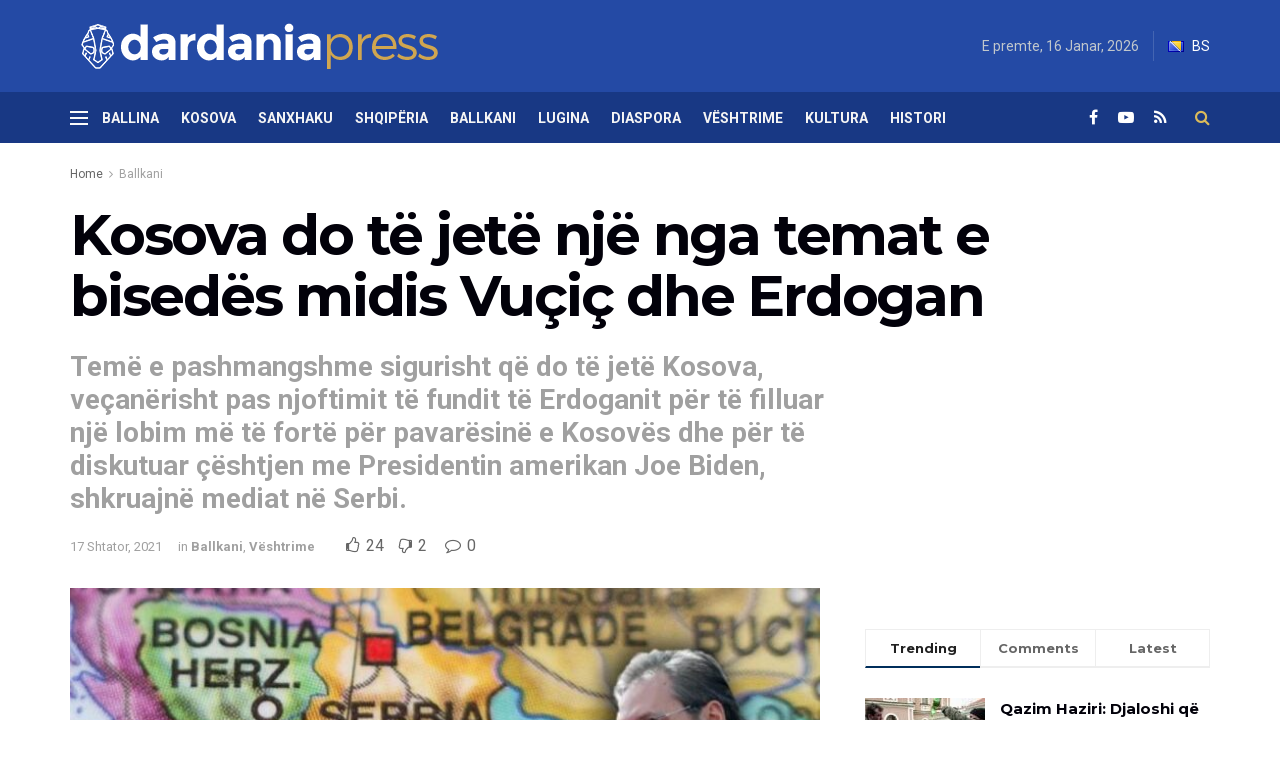

--- FILE ---
content_type: text/html; charset=UTF-8
request_url: https://dardaniapress.net/veshtrime/kosova-do-te-jete-nje-nga-temat-e-bisedes-midis-vucic-dhe-erdogan/
body_size: 22274
content:
<!doctype html>
<!--[if lt IE 7]> <html class="no-js lt-ie9 lt-ie8 lt-ie7" lang="sq"> <![endif]-->
<!--[if IE 7]>    <html class="no-js lt-ie9 lt-ie8" lang="sq"> <![endif]-->
<!--[if IE 8]>    <html class="no-js lt-ie9" lang="sq"> <![endif]-->
<!--[if IE 9]>    <html class="no-js lt-ie10" lang="sq"> <![endif]-->
<!--[if gt IE 8]><!--> <html class="no-js" lang="sq"> <!--<![endif]-->
<head>
    <meta http-equiv="Content-Type" content="text/html; charset=UTF-8" />
    <meta name='viewport' content='width=device-width, initial-scale=1, user-scalable=yes' />
    <link rel="profile" href="http://gmpg.org/xfn/11" />
    <link rel="pingback" href="https://dardaniapress.net/xmlrpc.php" />
    <title>Kosova do të jetë një nga temat e bisedës midis Vuçiç dhe Erdogan &#8211; Dardania Press</title>
<meta name='robots' content='max-image-preview:large' />
	<style>img:is([sizes="auto" i], [sizes^="auto," i]) { contain-intrinsic-size: 3000px 1500px }</style>
	<meta property="og:type" content="article">
<meta property="og:title" content="Kosova do të jetë një nga temat e bisedës midis Vuçiç dhe Erdogan">
<meta property="og:site_name" content="Dardania Press">
<meta property="og:description" content="&amp;nbsp; Presidenti serb Aleksandar Vuçiç do të takohet me Presidentin turk Rexhep Tajip Erdogan në Stamboll të shtunën dhe, siç">
<meta property="og:url" content="https://dardaniapress.net/veshtrime/kosova-do-te-jete-nje-nga-temat-e-bisedes-midis-vucic-dhe-erdogan/">
<meta property="og:image" content="https://dardaniapress.net/wp-content/uploads/2021/09/vucic-erdogan1.jpg">
<meta property="og:image:height" content="400">
<meta property="og:image:width" content="735">
<meta property="article:published_time" content="2021-09-17T17:22:37+00:00">
<meta property="article:modified_time" content="2021-09-17T17:42:49+00:00">
<meta property="article:author" content="https://www.facebook.com/DardaniaPress.net/">
<meta property="article:section" content="Ballkani">
<meta name="twitter:card" content="summary_large_image">
<meta name="twitter:title" content="Kosova do të jetë një nga temat e bisedës midis Vuçiç dhe Erdogan">
<meta name="twitter:description" content="&nbsp; Presidenti serb Aleksandar Vuçiç do të takohet me Presidentin turk Rexhep Tajip Erdogan në Stamboll të shtunën dhe, siç">
<meta name="twitter:url" content="https://dardaniapress.net/veshtrime/kosova-do-te-jete-nje-nga-temat-e-bisedes-midis-vucic-dhe-erdogan/">
<meta name="twitter:site" content="">
<meta name="twitter:image:src" content="https://dardaniapress.net/wp-content/uploads/2021/09/vucic-erdogan1.jpg">
<meta name="twitter:image:width" content="735">
<meta name="twitter:image:height" content="400">
			<script type="text/javascript">
              var jnews_ajax_url = '/?ajax-request=jnews'
			</script>
			<link rel='dns-prefetch' href='//www.googletagmanager.com' />
<link rel='dns-prefetch' href='//fonts.googleapis.com' />
<link rel="alternate" type="application/rss+xml" title="Dardania Press &raquo; Prurje" href="https://dardaniapress.net/feed/" />
<link rel="alternate" type="application/rss+xml" title="Dardania Press &raquo; Prurje për Komentet" href="https://dardaniapress.net/comments/feed/" />
<link rel="alternate" type="application/rss+xml" title="Dardania Press &raquo; Prurje për Komentet te Kosova do të jetë një nga temat e bisedës midis Vuçiç dhe Erdogan" href="https://dardaniapress.net/veshtrime/kosova-do-te-jete-nje-nga-temat-e-bisedes-midis-vucic-dhe-erdogan/feed/" />
<script type="text/javascript">
/* <![CDATA[ */
window._wpemojiSettings = {"baseUrl":"https:\/\/s.w.org\/images\/core\/emoji\/16.0.1\/72x72\/","ext":".png","svgUrl":"https:\/\/s.w.org\/images\/core\/emoji\/16.0.1\/svg\/","svgExt":".svg","source":{"concatemoji":"https:\/\/dardaniapress.net\/wp-includes\/js\/wp-emoji-release.min.js?ver=6.8.3"}};
/*! This file is auto-generated */
!function(s,n){var o,i,e;function c(e){try{var t={supportTests:e,timestamp:(new Date).valueOf()};sessionStorage.setItem(o,JSON.stringify(t))}catch(e){}}function p(e,t,n){e.clearRect(0,0,e.canvas.width,e.canvas.height),e.fillText(t,0,0);var t=new Uint32Array(e.getImageData(0,0,e.canvas.width,e.canvas.height).data),a=(e.clearRect(0,0,e.canvas.width,e.canvas.height),e.fillText(n,0,0),new Uint32Array(e.getImageData(0,0,e.canvas.width,e.canvas.height).data));return t.every(function(e,t){return e===a[t]})}function u(e,t){e.clearRect(0,0,e.canvas.width,e.canvas.height),e.fillText(t,0,0);for(var n=e.getImageData(16,16,1,1),a=0;a<n.data.length;a++)if(0!==n.data[a])return!1;return!0}function f(e,t,n,a){switch(t){case"flag":return n(e,"\ud83c\udff3\ufe0f\u200d\u26a7\ufe0f","\ud83c\udff3\ufe0f\u200b\u26a7\ufe0f")?!1:!n(e,"\ud83c\udde8\ud83c\uddf6","\ud83c\udde8\u200b\ud83c\uddf6")&&!n(e,"\ud83c\udff4\udb40\udc67\udb40\udc62\udb40\udc65\udb40\udc6e\udb40\udc67\udb40\udc7f","\ud83c\udff4\u200b\udb40\udc67\u200b\udb40\udc62\u200b\udb40\udc65\u200b\udb40\udc6e\u200b\udb40\udc67\u200b\udb40\udc7f");case"emoji":return!a(e,"\ud83e\udedf")}return!1}function g(e,t,n,a){var r="undefined"!=typeof WorkerGlobalScope&&self instanceof WorkerGlobalScope?new OffscreenCanvas(300,150):s.createElement("canvas"),o=r.getContext("2d",{willReadFrequently:!0}),i=(o.textBaseline="top",o.font="600 32px Arial",{});return e.forEach(function(e){i[e]=t(o,e,n,a)}),i}function t(e){var t=s.createElement("script");t.src=e,t.defer=!0,s.head.appendChild(t)}"undefined"!=typeof Promise&&(o="wpEmojiSettingsSupports",i=["flag","emoji"],n.supports={everything:!0,everythingExceptFlag:!0},e=new Promise(function(e){s.addEventListener("DOMContentLoaded",e,{once:!0})}),new Promise(function(t){var n=function(){try{var e=JSON.parse(sessionStorage.getItem(o));if("object"==typeof e&&"number"==typeof e.timestamp&&(new Date).valueOf()<e.timestamp+604800&&"object"==typeof e.supportTests)return e.supportTests}catch(e){}return null}();if(!n){if("undefined"!=typeof Worker&&"undefined"!=typeof OffscreenCanvas&&"undefined"!=typeof URL&&URL.createObjectURL&&"undefined"!=typeof Blob)try{var e="postMessage("+g.toString()+"("+[JSON.stringify(i),f.toString(),p.toString(),u.toString()].join(",")+"));",a=new Blob([e],{type:"text/javascript"}),r=new Worker(URL.createObjectURL(a),{name:"wpTestEmojiSupports"});return void(r.onmessage=function(e){c(n=e.data),r.terminate(),t(n)})}catch(e){}c(n=g(i,f,p,u))}t(n)}).then(function(e){for(var t in e)n.supports[t]=e[t],n.supports.everything=n.supports.everything&&n.supports[t],"flag"!==t&&(n.supports.everythingExceptFlag=n.supports.everythingExceptFlag&&n.supports[t]);n.supports.everythingExceptFlag=n.supports.everythingExceptFlag&&!n.supports.flag,n.DOMReady=!1,n.readyCallback=function(){n.DOMReady=!0}}).then(function(){return e}).then(function(){var e;n.supports.everything||(n.readyCallback(),(e=n.source||{}).concatemoji?t(e.concatemoji):e.wpemoji&&e.twemoji&&(t(e.twemoji),t(e.wpemoji)))}))}((window,document),window._wpemojiSettings);
/* ]]> */
</script>
<style id='wp-emoji-styles-inline-css' type='text/css'>

	img.wp-smiley, img.emoji {
		display: inline !important;
		border: none !important;
		box-shadow: none !important;
		height: 1em !important;
		width: 1em !important;
		margin: 0 0.07em !important;
		vertical-align: -0.1em !important;
		background: none !important;
		padding: 0 !important;
	}
</style>
<link rel='stylesheet' id='wp-block-library-css' href='https://dardaniapress.net/wp-includes/css/dist/block-library/style.min.css?ver=6.8.3' type='text/css' media='all' />
<style id='classic-theme-styles-inline-css' type='text/css'>
/*! This file is auto-generated */
.wp-block-button__link{color:#fff;background-color:#32373c;border-radius:9999px;box-shadow:none;text-decoration:none;padding:calc(.667em + 2px) calc(1.333em + 2px);font-size:1.125em}.wp-block-file__button{background:#32373c;color:#fff;text-decoration:none}
</style>
<style id='global-styles-inline-css' type='text/css'>
:root{--wp--preset--aspect-ratio--square: 1;--wp--preset--aspect-ratio--4-3: 4/3;--wp--preset--aspect-ratio--3-4: 3/4;--wp--preset--aspect-ratio--3-2: 3/2;--wp--preset--aspect-ratio--2-3: 2/3;--wp--preset--aspect-ratio--16-9: 16/9;--wp--preset--aspect-ratio--9-16: 9/16;--wp--preset--color--black: #000000;--wp--preset--color--cyan-bluish-gray: #abb8c3;--wp--preset--color--white: #ffffff;--wp--preset--color--pale-pink: #f78da7;--wp--preset--color--vivid-red: #cf2e2e;--wp--preset--color--luminous-vivid-orange: #ff6900;--wp--preset--color--luminous-vivid-amber: #fcb900;--wp--preset--color--light-green-cyan: #7bdcb5;--wp--preset--color--vivid-green-cyan: #00d084;--wp--preset--color--pale-cyan-blue: #8ed1fc;--wp--preset--color--vivid-cyan-blue: #0693e3;--wp--preset--color--vivid-purple: #9b51e0;--wp--preset--gradient--vivid-cyan-blue-to-vivid-purple: linear-gradient(135deg,rgba(6,147,227,1) 0%,rgb(155,81,224) 100%);--wp--preset--gradient--light-green-cyan-to-vivid-green-cyan: linear-gradient(135deg,rgb(122,220,180) 0%,rgb(0,208,130) 100%);--wp--preset--gradient--luminous-vivid-amber-to-luminous-vivid-orange: linear-gradient(135deg,rgba(252,185,0,1) 0%,rgba(255,105,0,1) 100%);--wp--preset--gradient--luminous-vivid-orange-to-vivid-red: linear-gradient(135deg,rgba(255,105,0,1) 0%,rgb(207,46,46) 100%);--wp--preset--gradient--very-light-gray-to-cyan-bluish-gray: linear-gradient(135deg,rgb(238,238,238) 0%,rgb(169,184,195) 100%);--wp--preset--gradient--cool-to-warm-spectrum: linear-gradient(135deg,rgb(74,234,220) 0%,rgb(151,120,209) 20%,rgb(207,42,186) 40%,rgb(238,44,130) 60%,rgb(251,105,98) 80%,rgb(254,248,76) 100%);--wp--preset--gradient--blush-light-purple: linear-gradient(135deg,rgb(255,206,236) 0%,rgb(152,150,240) 100%);--wp--preset--gradient--blush-bordeaux: linear-gradient(135deg,rgb(254,205,165) 0%,rgb(254,45,45) 50%,rgb(107,0,62) 100%);--wp--preset--gradient--luminous-dusk: linear-gradient(135deg,rgb(255,203,112) 0%,rgb(199,81,192) 50%,rgb(65,88,208) 100%);--wp--preset--gradient--pale-ocean: linear-gradient(135deg,rgb(255,245,203) 0%,rgb(182,227,212) 50%,rgb(51,167,181) 100%);--wp--preset--gradient--electric-grass: linear-gradient(135deg,rgb(202,248,128) 0%,rgb(113,206,126) 100%);--wp--preset--gradient--midnight: linear-gradient(135deg,rgb(2,3,129) 0%,rgb(40,116,252) 100%);--wp--preset--font-size--small: 13px;--wp--preset--font-size--medium: 20px;--wp--preset--font-size--large: 36px;--wp--preset--font-size--x-large: 42px;--wp--preset--spacing--20: 0.44rem;--wp--preset--spacing--30: 0.67rem;--wp--preset--spacing--40: 1rem;--wp--preset--spacing--50: 1.5rem;--wp--preset--spacing--60: 2.25rem;--wp--preset--spacing--70: 3.38rem;--wp--preset--spacing--80: 5.06rem;--wp--preset--shadow--natural: 6px 6px 9px rgba(0, 0, 0, 0.2);--wp--preset--shadow--deep: 12px 12px 50px rgba(0, 0, 0, 0.4);--wp--preset--shadow--sharp: 6px 6px 0px rgba(0, 0, 0, 0.2);--wp--preset--shadow--outlined: 6px 6px 0px -3px rgba(255, 255, 255, 1), 6px 6px rgba(0, 0, 0, 1);--wp--preset--shadow--crisp: 6px 6px 0px rgba(0, 0, 0, 1);}:where(.is-layout-flex){gap: 0.5em;}:where(.is-layout-grid){gap: 0.5em;}body .is-layout-flex{display: flex;}.is-layout-flex{flex-wrap: wrap;align-items: center;}.is-layout-flex > :is(*, div){margin: 0;}body .is-layout-grid{display: grid;}.is-layout-grid > :is(*, div){margin: 0;}:where(.wp-block-columns.is-layout-flex){gap: 2em;}:where(.wp-block-columns.is-layout-grid){gap: 2em;}:where(.wp-block-post-template.is-layout-flex){gap: 1.25em;}:where(.wp-block-post-template.is-layout-grid){gap: 1.25em;}.has-black-color{color: var(--wp--preset--color--black) !important;}.has-cyan-bluish-gray-color{color: var(--wp--preset--color--cyan-bluish-gray) !important;}.has-white-color{color: var(--wp--preset--color--white) !important;}.has-pale-pink-color{color: var(--wp--preset--color--pale-pink) !important;}.has-vivid-red-color{color: var(--wp--preset--color--vivid-red) !important;}.has-luminous-vivid-orange-color{color: var(--wp--preset--color--luminous-vivid-orange) !important;}.has-luminous-vivid-amber-color{color: var(--wp--preset--color--luminous-vivid-amber) !important;}.has-light-green-cyan-color{color: var(--wp--preset--color--light-green-cyan) !important;}.has-vivid-green-cyan-color{color: var(--wp--preset--color--vivid-green-cyan) !important;}.has-pale-cyan-blue-color{color: var(--wp--preset--color--pale-cyan-blue) !important;}.has-vivid-cyan-blue-color{color: var(--wp--preset--color--vivid-cyan-blue) !important;}.has-vivid-purple-color{color: var(--wp--preset--color--vivid-purple) !important;}.has-black-background-color{background-color: var(--wp--preset--color--black) !important;}.has-cyan-bluish-gray-background-color{background-color: var(--wp--preset--color--cyan-bluish-gray) !important;}.has-white-background-color{background-color: var(--wp--preset--color--white) !important;}.has-pale-pink-background-color{background-color: var(--wp--preset--color--pale-pink) !important;}.has-vivid-red-background-color{background-color: var(--wp--preset--color--vivid-red) !important;}.has-luminous-vivid-orange-background-color{background-color: var(--wp--preset--color--luminous-vivid-orange) !important;}.has-luminous-vivid-amber-background-color{background-color: var(--wp--preset--color--luminous-vivid-amber) !important;}.has-light-green-cyan-background-color{background-color: var(--wp--preset--color--light-green-cyan) !important;}.has-vivid-green-cyan-background-color{background-color: var(--wp--preset--color--vivid-green-cyan) !important;}.has-pale-cyan-blue-background-color{background-color: var(--wp--preset--color--pale-cyan-blue) !important;}.has-vivid-cyan-blue-background-color{background-color: var(--wp--preset--color--vivid-cyan-blue) !important;}.has-vivid-purple-background-color{background-color: var(--wp--preset--color--vivid-purple) !important;}.has-black-border-color{border-color: var(--wp--preset--color--black) !important;}.has-cyan-bluish-gray-border-color{border-color: var(--wp--preset--color--cyan-bluish-gray) !important;}.has-white-border-color{border-color: var(--wp--preset--color--white) !important;}.has-pale-pink-border-color{border-color: var(--wp--preset--color--pale-pink) !important;}.has-vivid-red-border-color{border-color: var(--wp--preset--color--vivid-red) !important;}.has-luminous-vivid-orange-border-color{border-color: var(--wp--preset--color--luminous-vivid-orange) !important;}.has-luminous-vivid-amber-border-color{border-color: var(--wp--preset--color--luminous-vivid-amber) !important;}.has-light-green-cyan-border-color{border-color: var(--wp--preset--color--light-green-cyan) !important;}.has-vivid-green-cyan-border-color{border-color: var(--wp--preset--color--vivid-green-cyan) !important;}.has-pale-cyan-blue-border-color{border-color: var(--wp--preset--color--pale-cyan-blue) !important;}.has-vivid-cyan-blue-border-color{border-color: var(--wp--preset--color--vivid-cyan-blue) !important;}.has-vivid-purple-border-color{border-color: var(--wp--preset--color--vivid-purple) !important;}.has-vivid-cyan-blue-to-vivid-purple-gradient-background{background: var(--wp--preset--gradient--vivid-cyan-blue-to-vivid-purple) !important;}.has-light-green-cyan-to-vivid-green-cyan-gradient-background{background: var(--wp--preset--gradient--light-green-cyan-to-vivid-green-cyan) !important;}.has-luminous-vivid-amber-to-luminous-vivid-orange-gradient-background{background: var(--wp--preset--gradient--luminous-vivid-amber-to-luminous-vivid-orange) !important;}.has-luminous-vivid-orange-to-vivid-red-gradient-background{background: var(--wp--preset--gradient--luminous-vivid-orange-to-vivid-red) !important;}.has-very-light-gray-to-cyan-bluish-gray-gradient-background{background: var(--wp--preset--gradient--very-light-gray-to-cyan-bluish-gray) !important;}.has-cool-to-warm-spectrum-gradient-background{background: var(--wp--preset--gradient--cool-to-warm-spectrum) !important;}.has-blush-light-purple-gradient-background{background: var(--wp--preset--gradient--blush-light-purple) !important;}.has-blush-bordeaux-gradient-background{background: var(--wp--preset--gradient--blush-bordeaux) !important;}.has-luminous-dusk-gradient-background{background: var(--wp--preset--gradient--luminous-dusk) !important;}.has-pale-ocean-gradient-background{background: var(--wp--preset--gradient--pale-ocean) !important;}.has-electric-grass-gradient-background{background: var(--wp--preset--gradient--electric-grass) !important;}.has-midnight-gradient-background{background: var(--wp--preset--gradient--midnight) !important;}.has-small-font-size{font-size: var(--wp--preset--font-size--small) !important;}.has-medium-font-size{font-size: var(--wp--preset--font-size--medium) !important;}.has-large-font-size{font-size: var(--wp--preset--font-size--large) !important;}.has-x-large-font-size{font-size: var(--wp--preset--font-size--x-large) !important;}
:where(.wp-block-post-template.is-layout-flex){gap: 1.25em;}:where(.wp-block-post-template.is-layout-grid){gap: 1.25em;}
:where(.wp-block-columns.is-layout-flex){gap: 2em;}:where(.wp-block-columns.is-layout-grid){gap: 2em;}
:root :where(.wp-block-pullquote){font-size: 1.5em;line-height: 1.6;}
</style>
<link rel='stylesheet' id='js_composer_front-css' href='https://dardaniapress.net/wp-content/plugins/js_composer/assets/css/js_composer.min.css?ver=6.3.0' type='text/css' media='all' />
<link rel='stylesheet' id='jeg_customizer_font-css' href='//fonts.googleapis.com/css?family=Roboto%3Aregular%2C700%7CMontserrat%3A700%2C700%2Cregular%7CPT+Serif%3Aregular%2Citalic%2C700&#038;display=swap&#038;ver=1.2.5' type='text/css' media='all' />
<link rel='stylesheet' id='mediaelement-css' href='https://dardaniapress.net/wp-includes/js/mediaelement/mediaelementplayer-legacy.min.css?ver=4.2.17' type='text/css' media='all' />
<link rel='stylesheet' id='wp-mediaelement-css' href='https://dardaniapress.net/wp-includes/js/mediaelement/wp-mediaelement.min.css?ver=6.8.3' type='text/css' media='all' />
<link rel='stylesheet' id='jnews-frontend-css' href='https://dardaniapress.net/wp-content/themes/jnews/assets/dist/frontend.min.css?ver=7.1.0' type='text/css' media='all' />
<link rel='stylesheet' id='jnews-style-css' href='https://dardaniapress.net/wp-content/themes/jnews/style.css?ver=7.1.0' type='text/css' media='all' />
<link rel='stylesheet' id='jnews-darkmode-css' href='https://dardaniapress.net/wp-content/themes/jnews/assets/css/darkmode.css?ver=7.1.0' type='text/css' media='all' />
<link rel='stylesheet' id='jnews-scheme-css' href='https://dardaniapress.net/wp-content/themes/jnews/data/import/business/scheme.css?ver=7.1.0' type='text/css' media='all' />
<link rel='stylesheet' id='jnews-social-login-style-css' href='https://dardaniapress.net/wp-content/plugins/jnews-social-login/assets/css/plugin.css?ver=7.0.2' type='text/css' media='all' />
<link rel='stylesheet' id='jnews-select-share-css' href='https://dardaniapress.net/wp-content/plugins/jnews-social-share/assets/css/plugin.css' type='text/css' media='all' />
<link rel='stylesheet' id='jnews-weather-style-css' href='https://dardaniapress.net/wp-content/plugins/jnews-weather/assets/css/plugin.css?ver=7.0.3' type='text/css' media='all' />
<link rel='stylesheet' id='jnews-push-notification-css' href='https://dardaniapress.net/wp-content/plugins/jnews-push-notification/assets/css/plugin.css?ver=7.0.1' type='text/css' media='all' />
<script type="text/javascript" src="https://dardaniapress.net/wp-includes/js/jquery/jquery.min.js?ver=3.7.1" id="jquery-core-js"></script>
<script type="text/javascript" src="https://dardaniapress.net/wp-includes/js/jquery/jquery-migrate.min.js?ver=3.4.1" id="jquery-migrate-js"></script>
<script type="text/javascript" src="https://www.googletagmanager.com/gtag/js?id=UA-184807871-1" id="google_gtagjs-js"></script>
<script type="text/javascript" id="google_gtagjs-js-after">
/* <![CDATA[ */
window.dataLayer = window.dataLayer || [];function gtag(){dataLayer.push(arguments);}
gtag('js', new Date());
gtag('set', 'developer_id.dZTNiMT', true);
gtag('config', 'UA-184807871-1', {"anonymize_ip":true} );
/* ]]> */
</script>
<link rel="https://api.w.org/" href="https://dardaniapress.net/wp-json/" /><link rel="alternate" title="JSON" type="application/json" href="https://dardaniapress.net/wp-json/wp/v2/posts/5863" /><link rel="EditURI" type="application/rsd+xml" title="RSD" href="https://dardaniapress.net/xmlrpc.php?rsd" />
<meta name="generator" content="WordPress 6.8.3" />
<link rel="canonical" href="https://dardaniapress.net/veshtrime/kosova-do-te-jete-nje-nga-temat-e-bisedes-midis-vucic-dhe-erdogan/" />
<link rel='shortlink' href='https://dardaniapress.net/?p=5863' />
<link rel="alternate" title="oEmbed (JSON)" type="application/json+oembed" href="https://dardaniapress.net/wp-json/oembed/1.0/embed?url=https%3A%2F%2Fdardaniapress.net%2Fveshtrime%2Fkosova-do-te-jete-nje-nga-temat-e-bisedes-midis-vucic-dhe-erdogan%2F" />
<link rel="alternate" title="oEmbed (XML)" type="text/xml+oembed" href="https://dardaniapress.net/wp-json/oembed/1.0/embed?url=https%3A%2F%2Fdardaniapress.net%2Fveshtrime%2Fkosova-do-te-jete-nje-nga-temat-e-bisedes-midis-vucic-dhe-erdogan%2F&#038;format=xml" />
<meta name="generator" content="Site Kit by Google 1.17.0" />      <meta name="onesignal" content="wordpress-plugin"/>
            <script>

      window.OneSignal = window.OneSignal || [];

      OneSignal.push( function() {
        OneSignal.SERVICE_WORKER_UPDATER_PATH = "OneSignalSDKUpdaterWorker.js.php";
        OneSignal.SERVICE_WORKER_PATH = "OneSignalSDKWorker.js.php";
        OneSignal.SERVICE_WORKER_PARAM = { scope: '/' };

        OneSignal.setDefaultNotificationUrl("https://dardaniapress.net");
        var oneSignal_options = {};
        window._oneSignalInitOptions = oneSignal_options;

        oneSignal_options['wordpress'] = true;
oneSignal_options['appId'] = '7370bdef-8515-49a7-8db8-82849b001377';
oneSignal_options['welcomeNotification'] = { };
oneSignal_options['welcomeNotification']['title'] = "";
oneSignal_options['welcomeNotification']['message'] = "";
oneSignal_options['path'] = "https://dardaniapress.net/wp-content/plugins/onesignal-free-web-push-notifications/sdk_files/";
oneSignal_options['promptOptions'] = { };
oneSignal_options['notifyButton'] = { };
oneSignal_options['notifyButton']['enable'] = true;
oneSignal_options['notifyButton']['position'] = 'bottom-right';
oneSignal_options['notifyButton']['theme'] = 'default';
oneSignal_options['notifyButton']['size'] = 'medium';
oneSignal_options['notifyButton']['showCredit'] = true;
oneSignal_options['notifyButton']['text'] = {};
                OneSignal.init(window._oneSignalInitOptions);
                      });

      function documentInitOneSignal() {
        var oneSignal_elements = document.getElementsByClassName("OneSignal-prompt");

        var oneSignalLinkClickHandler = function(event) { OneSignal.push(['registerForPushNotifications']); event.preventDefault(); };        for(var i = 0; i < oneSignal_elements.length; i++)
          oneSignal_elements[i].addEventListener('click', oneSignalLinkClickHandler, false);
      }

      if (document.readyState === 'complete') {
           documentInitOneSignal();
      }
      else {
           window.addEventListener("load", function(event){
               documentInitOneSignal();
          });
      }
    </script>
<meta name="generator" content="Powered by WPBakery Page Builder - drag and drop page builder for WordPress."/>
<script async src="//pagead2.googlesyndication.com/pagead/js/adsbygoogle.js"></script> <script>
(adsbygoogle = window.adsbygoogle || []).push({
google_ad_client: "ca-pub-1425370384187922",
enable_page_level_ads: true,
tag_partner: "site_kit"
});
</script>
		<script type='application/ld+json'>{"@context":"http:\/\/schema.org","@type":"Organization","@id":"https:\/\/dardaniapress.net\/#organization","url":"https:\/\/dardaniapress.net\/","name":"","logo":{"@type":"ImageObject","url":""},"sameAs":["https:\/\/www.facebook.com\/DardaniaPress.net","https:\/\/plus.google.com\/"]}</script>
<script type='application/ld+json'>{"@context":"http:\/\/schema.org","@type":"WebSite","@id":"https:\/\/dardaniapress.net\/#website","url":"https:\/\/dardaniapress.net\/","name":"","potentialAction":{"@type":"SearchAction","target":"https:\/\/dardaniapress.net\/?s={search_term_string}","query-input":"required name=search_term_string"}}</script>
<link rel="icon" href="https://dardaniapress.net/wp-content/uploads/2020/09/cropped-favico-32x32.jpg" sizes="32x32" />
<link rel="icon" href="https://dardaniapress.net/wp-content/uploads/2020/09/cropped-favico-192x192.jpg" sizes="192x192" />
<link rel="apple-touch-icon" href="https://dardaniapress.net/wp-content/uploads/2020/09/cropped-favico-180x180.jpg" />
<meta name="msapplication-TileImage" content="https://dardaniapress.net/wp-content/uploads/2020/09/cropped-favico-270x270.jpg" />
<style id="jeg_dynamic_css" type="text/css" data-type="jeg_custom-css">body,.newsfeed_carousel.owl-carousel .owl-nav div,.jeg_filter_button,.owl-carousel .owl-nav div,.jeg_readmore,.jeg_hero_style_7 .jeg_post_meta a,.widget_calendar thead th,.widget_calendar tfoot a,.jeg_socialcounter a,.entry-header .jeg_meta_like a,.entry-header .jeg_meta_comment a,.entry-content tbody tr:hover,.entry-content th,.jeg_splitpost_nav li:hover a,#breadcrumbs a,.jeg_author_socials a:hover,.jeg_footer_content a,.jeg_footer_bottom a,.jeg_cartcontent,.woocommerce .woocommerce-breadcrumb a { color : #666666; } a,.jeg_menu_style_5 > li > a:hover,.jeg_menu_style_5 > li.sfHover > a,.jeg_menu_style_5 > li.current-menu-item > a,.jeg_menu_style_5 > li.current-menu-ancestor > a,.jeg_navbar .jeg_menu:not(.jeg_main_menu) > li > a:hover,.jeg_midbar .jeg_menu:not(.jeg_main_menu) > li > a:hover,.jeg_side_tabs li.active,.jeg_block_heading_5 strong,.jeg_block_heading_6 strong,.jeg_block_heading_7 strong,.jeg_block_heading_8 strong,.jeg_subcat_list li a:hover,.jeg_subcat_list li button:hover,.jeg_pl_lg_7 .jeg_thumb .jeg_post_category a,.jeg_pl_xs_2:before,.jeg_pl_xs_4 .jeg_postblock_content:before,.jeg_postblock .jeg_post_title a:hover,.jeg_hero_style_6 .jeg_post_title a:hover,.jeg_sidefeed .jeg_pl_xs_3 .jeg_post_title a:hover,.widget_jnews_popular .jeg_post_title a:hover,.jeg_meta_author a,.widget_archive li a:hover,.widget_pages li a:hover,.widget_meta li a:hover,.widget_recent_entries li a:hover,.widget_rss li a:hover,.widget_rss cite,.widget_categories li a:hover,.widget_categories li.current-cat > a,#breadcrumbs a:hover,.jeg_share_count .counts,.commentlist .bypostauthor > .comment-body > .comment-author > .fn,span.required,.jeg_review_title,.bestprice .price,.authorlink a:hover,.jeg_vertical_playlist .jeg_video_playlist_play_icon,.jeg_vertical_playlist .jeg_video_playlist_item.active .jeg_video_playlist_thumbnail:before,.jeg_horizontal_playlist .jeg_video_playlist_play,.woocommerce li.product .pricegroup .button,.widget_display_forums li a:hover,.widget_display_topics li:before,.widget_display_replies li:before,.widget_display_views li:before,.bbp-breadcrumb a:hover,.jeg_mobile_menu li.sfHover > a,.jeg_mobile_menu li a:hover,.split-template-6 .pagenum, .jeg_push_notification_button .button { color : #002e5b; } .jeg_menu_style_1 > li > a:before,.jeg_menu_style_2 > li > a:before,.jeg_menu_style_3 > li > a:before,.jeg_side_toggle,.jeg_slide_caption .jeg_post_category a,.jeg_slider_type_1 .owl-nav .owl-next,.jeg_block_heading_1 .jeg_block_title span,.jeg_block_heading_2 .jeg_block_title span,.jeg_block_heading_3,.jeg_block_heading_4 .jeg_block_title span,.jeg_block_heading_6:after,.jeg_pl_lg_box .jeg_post_category a,.jeg_pl_md_box .jeg_post_category a,.jeg_readmore:hover,.jeg_thumb .jeg_post_category a,.jeg_block_loadmore a:hover, .jeg_postblock.alt .jeg_block_loadmore a:hover,.jeg_block_loadmore a.active,.jeg_postblock_carousel_2 .jeg_post_category a,.jeg_heroblock .jeg_post_category a,.jeg_pagenav_1 .page_number.active,.jeg_pagenav_1 .page_number.active:hover,input[type="submit"],.btn,.button,.widget_tag_cloud a:hover,.popularpost_item:hover .jeg_post_title a:before,.jeg_splitpost_4 .page_nav,.jeg_splitpost_5 .page_nav,.jeg_post_via a:hover,.jeg_post_source a:hover,.jeg_post_tags a:hover,.comment-reply-title small a:before,.comment-reply-title small a:after,.jeg_storelist .productlink,.authorlink li.active a:before,.jeg_footer.dark .socials_widget:not(.nobg) a:hover .fa,.jeg_breakingnews_title,.jeg_overlay_slider_bottom.owl-carousel .owl-nav div,.jeg_overlay_slider_bottom.owl-carousel .owl-nav div:hover,.jeg_vertical_playlist .jeg_video_playlist_current,.woocommerce span.onsale,.woocommerce #respond input#submit:hover,.woocommerce a.button:hover,.woocommerce button.button:hover,.woocommerce input.button:hover,.woocommerce #respond input#submit.alt,.woocommerce a.button.alt,.woocommerce button.button.alt,.woocommerce input.button.alt,.jeg_popup_post .caption,.jeg_footer.dark input[type="submit"],.jeg_footer.dark .btn,.jeg_footer.dark .button,.footer_widget.widget_tag_cloud a:hover, .jeg_inner_content .content-inner .jeg_post_category a:hover, #buddypress .standard-form button, #buddypress a.button, #buddypress input[type="submit"], #buddypress input[type="button"], #buddypress input[type="reset"], #buddypress ul.button-nav li a, #buddypress .generic-button a, #buddypress .generic-button button, #buddypress .comment-reply-link, #buddypress a.bp-title-button, #buddypress.buddypress-wrap .members-list li .user-update .activity-read-more a, div#buddypress .standard-form button:hover,div#buddypress a.button:hover,div#buddypress input[type="submit"]:hover,div#buddypress input[type="button"]:hover,div#buddypress input[type="reset"]:hover,div#buddypress ul.button-nav li a:hover,div#buddypress .generic-button a:hover,div#buddypress .generic-button button:hover,div#buddypress .comment-reply-link:hover,div#buddypress a.bp-title-button:hover,div#buddypress.buddypress-wrap .members-list li .user-update .activity-read-more a:hover, #buddypress #item-nav .item-list-tabs ul li a:before, .jeg_inner_content .jeg_meta_container .follow-wrapper a { background-color : #002e5b; } .jeg_block_heading_7 .jeg_block_title span, .jeg_readmore:hover, .jeg_block_loadmore a:hover, .jeg_block_loadmore a.active, .jeg_pagenav_1 .page_number.active, .jeg_pagenav_1 .page_number.active:hover, .jeg_pagenav_3 .page_number:hover, .jeg_prevnext_post a:hover h3, .jeg_overlay_slider .jeg_post_category, .jeg_sidefeed .jeg_post.active, .jeg_vertical_playlist.jeg_vertical_playlist .jeg_video_playlist_item.active .jeg_video_playlist_thumbnail img, .jeg_horizontal_playlist .jeg_video_playlist_item.active { border-color : #002e5b; } .jeg_tabpost_nav li.active, .woocommerce div.product .woocommerce-tabs ul.tabs li.active { border-bottom-color : #002e5b; } .jeg_post_meta .fa, .entry-header .jeg_post_meta .fa, .jeg_review_stars, .jeg_price_review_list { color : #840032; } .jeg_share_button.share-float.share-monocrhome a { background-color : #840032; } h1,h2,h3,h4,h5,h6,.jeg_post_title a,.entry-header .jeg_post_title,.jeg_hero_style_7 .jeg_post_title a,.jeg_block_title,.jeg_splitpost_bar .current_title,.jeg_video_playlist_title,.gallery-caption { color : #02010a; } .split-template-9 .pagenum, .split-template-10 .pagenum, .split-template-11 .pagenum, .split-template-12 .pagenum, .split-template-13 .pagenum, .split-template-15 .pagenum, .split-template-18 .pagenum, .split-template-20 .pagenum, .split-template-19 .current_title span, .split-template-20 .current_title span { background-color : #02010a; } .jeg_topbar, .jeg_topbar.dark, .jeg_topbar.custom { background : #002b5a; } .jeg_topbar .jeg_nav_item, .jeg_topbar.dark .jeg_nav_item { border-color : rgba(255,255,255,0); } .jeg_topbar a, .jeg_topbar.dark a { color : #1e73be; } .jeg_midbar { height : 92px; } .jeg_midbar, .jeg_midbar.dark { background-color : #244aa5; border-bottom-width : 0px; } .jeg_midbar a, .jeg_midbar.dark a { color : #ffffff; } .jeg_header .jeg_bottombar.jeg_navbar_wrapper:not(.jeg_navbar_boxed), .jeg_header .jeg_bottombar.jeg_navbar_boxed .jeg_nav_row { background : #183884; } .jeg_header .jeg_bottombar, .jeg_header .jeg_bottombar.jeg_navbar_dark, .jeg_bottombar.jeg_navbar_boxed .jeg_nav_row, .jeg_bottombar.jeg_navbar_dark.jeg_navbar_boxed .jeg_nav_row { border-bottom-width : 0px; } .jeg_header_sticky .jeg_navbar_wrapper:not(.jeg_navbar_boxed), .jeg_header_sticky .jeg_navbar_boxed .jeg_nav_row { background : #183884; } .jeg_stickybar, .jeg_stickybar.dark { border-bottom-width : 0px; } .jeg_mobile_midbar, .jeg_mobile_midbar.dark { background : #183884; } .jeg_header .socials_widget > a > i.fa:before { color : #ffffff; } .jeg_aside_item.socials_widget > a > i.fa:before { color : #002C5B; } .jeg_top_date { color : #c1c7cc; } .jeg_header .jeg_button_1 .btn { background : #183884; color : #ffffff; border-color : #d0a650; } .jeg_header .jeg_button_1 .btn:hover { background : #183884; } .jeg_lang_switcher { color : #c1c7cc; background : #244aa5; } .jeg_nav_account, .jeg_navbar .jeg_nav_account .jeg_menu > li > a, .jeg_midbar .jeg_nav_account .jeg_menu > li > a { color : #ffffff; } .jeg_menu.jeg_accountlink li > ul, .jeg_menu.jeg_accountlink li > ul li > a, .jeg_menu.jeg_accountlink li > ul li:hover > a, .jeg_menu.jeg_accountlink li > ul li.sfHover > a { color : #02010a; } .jeg_menu.jeg_accountlink li > ul li:hover > a, .jeg_menu.jeg_accountlink li > ul li.sfHover > a { background-color : #f6da09; } .jeg_menu.jeg_accountlink li > ul, .jeg_menu.jeg_accountlink li > ul li a { border-color : #ffffff; } .jeg_header .jeg_search_wrapper.search_icon .jeg_search_toggle { color : #dbbb5b; } .jeg_navbar_mobile .jeg_search_wrapper .jeg_search_toggle, .jeg_navbar_mobile .dark .jeg_search_wrapper .jeg_search_toggle { color : #ffffff; } .jeg_nav_search { width : 40%; } .jeg_header .jeg_search_no_expand .jeg_search_result a, .jeg_header .jeg_search_no_expand .jeg_search_result .search-link { color : #02010a; } .jeg_menu_style_1 > li > a:before, .jeg_menu_style_2 > li > a:before, .jeg_menu_style_3 > li > a:before { background : #f6da09; } .jeg_header .jeg_menu.jeg_main_menu > li > a:hover, .jeg_header .jeg_menu.jeg_main_menu > li.sfHover > a, .jeg_header .jeg_menu.jeg_main_menu > li > .sf-with-ul:hover:after, .jeg_header .jeg_menu.jeg_main_menu > li.sfHover > .sf-with-ul:after, .jeg_header .jeg_menu_style_4 > li.current-menu-item > a, .jeg_header .jeg_menu_style_4 > li.current-menu-ancestor > a, .jeg_header .jeg_menu_style_5 > li.current-menu-item > a, .jeg_header .jeg_menu_style_5 > li.current-menu-ancestor > a { color : #f6da09; } .jeg_navbar_wrapper .jeg_menu li > ul { background : #ffffff; } .jeg_navbar_wrapper .jeg_menu li > ul li > a { color : #666666; } .jeg_navbar_wrapper .jeg_menu li > ul li:hover > a, .jeg_navbar_wrapper .jeg_menu li > ul li.sfHover > a, .jeg_navbar_wrapper .jeg_menu li > ul li.current-menu-item > a, .jeg_navbar_wrapper .jeg_menu li > ul li.current-menu-ancestor > a { background : #fde428; } .jeg_header .jeg_navbar_wrapper .jeg_menu li > ul li:hover > a, .jeg_header .jeg_navbar_wrapper .jeg_menu li > ul li.sfHover > a, .jeg_header .jeg_navbar_wrapper .jeg_menu li > ul li.current-menu-item > a, .jeg_header .jeg_navbar_wrapper .jeg_menu li > ul li.current-menu-ancestor > a, .jeg_header .jeg_navbar_wrapper .jeg_menu li > ul li:hover > .sf-with-ul:after, .jeg_header .jeg_navbar_wrapper .jeg_menu li > ul li.sfHover > .sf-with-ul:after, .jeg_header .jeg_navbar_wrapper .jeg_menu li > ul li.current-menu-item > .sf-with-ul:after, .jeg_header .jeg_navbar_wrapper .jeg_menu li > ul li.current-menu-ancestor > .sf-with-ul:after { color : #02010a; } .jeg_navbar_wrapper .jeg_menu li > ul li a { border-color : #eeeeee; } .jeg_footer_content,.jeg_footer.dark .jeg_footer_content { background-color : #183884; color : #b2c0cd; } .jeg_footer_bottom,.jeg_footer.dark .jeg_footer_bottom,.jeg_footer_secondary,.jeg_footer.dark .jeg_footer_secondary { background-color : #183884; } .jeg_footer_secondary,.jeg_footer.dark .jeg_footer_secondary,.jeg_footer_bottom,.jeg_footer.dark .jeg_footer_bottom,.jeg_footer_sidecontent .jeg_footer_primary { color : #b2c0cd; } .socials_widget a .fa,.jeg_footer.dark .socials_widget a .fa,.jeg_footer .socials_widget.nobg .fa,.jeg_footer.dark .socials_widget.nobg .fa,.jeg_footer .socials_widget:not(.nobg) a .fa,.jeg_footer.dark .socials_widget:not(.nobg) a .fa { color : #b2c0cd; } .socials_widget a:hover .fa,.jeg_footer.dark .socials_widget a:hover .fa,.socials_widget a:hover .fa,.jeg_footer.dark .socials_widget a:hover .fa,.jeg_footer .socials_widget.nobg a:hover .fa,.jeg_footer.dark .socials_widget.nobg a:hover .fa,.jeg_footer .socials_widget:not(.nobg) a:hover .fa,.jeg_footer.dark .socials_widget:not(.nobg) a:hover .fa { color : #f6da09; } body,input,textarea,select,.chosen-container-single .chosen-single,.btn,.button { font-family: Roboto,Helvetica,Arial,sans-serif; } .jeg_post_title, .entry-header .jeg_post_title, .jeg_single_tpl_2 .entry-header .jeg_post_title, .jeg_single_tpl_3 .entry-header .jeg_post_title, .jeg_single_tpl_6 .entry-header .jeg_post_title { font-family: Montserrat,Helvetica,Arial,sans-serif; } h3.jeg_block_title, .jeg_footer .jeg_footer_heading h3, .jeg_footer .widget h2, .jeg_tabpost_nav li { font-family: Montserrat,Helvetica,Arial,sans-serif;font-weight : 700; font-style : normal;  } .jeg_post_excerpt p, .content-inner p { font-family: "PT Serif",Helvetica,Arial,sans-serif; } .jeg_thumb .jeg_post_category a,.jeg_pl_lg_box .jeg_post_category a,.jeg_pl_md_box .jeg_post_category a,.jeg_postblock_carousel_2 .jeg_post_category a,.jeg_heroblock .jeg_post_category a,.jeg_slide_caption .jeg_post_category a { background-color : #f6da09; color : #02010a; } .jeg_overlay_slider .jeg_post_category,.jeg_thumb .jeg_post_category a,.jeg_pl_lg_box .jeg_post_category a,.jeg_pl_md_box .jeg_post_category a,.jeg_postblock_carousel_2 .jeg_post_category a,.jeg_heroblock .jeg_post_category a,.jeg_slide_caption .jeg_post_category a { border-color : #f6da09; } </style><style type="text/css">
					.no_thumbnail .jeg_thumb,
					.thumbnail-container.no_thumbnail {
					    display: none !important;
					}
					.jeg_search_result .jeg_pl_xs_3.no_thumbnail .jeg_postblock_content,
					.jeg_sidefeed .jeg_pl_xs_3.no_thumbnail .jeg_postblock_content,
					.jeg_pl_sm.no_thumbnail .jeg_postblock_content {
					    margin-left: 0;
					}
					.jeg_postblock_11 .no_thumbnail .jeg_postblock_content,
					.jeg_postblock_12 .no_thumbnail .jeg_postblock_content,
					.jeg_postblock_12.jeg_col_3o3 .no_thumbnail .jeg_postblock_content  {
					    margin-top: 0;
					}
					.jeg_postblock_15 .jeg_pl_md_box.no_thumbnail .jeg_postblock_content,
					.jeg_postblock_19 .jeg_pl_md_box.no_thumbnail .jeg_postblock_content,
					.jeg_postblock_24 .jeg_pl_md_box.no_thumbnail .jeg_postblock_content,
					.jeg_sidefeed .jeg_pl_md_box .jeg_postblock_content {
					    position: relative;
					}
					.jeg_postblock_carousel_2 .no_thumbnail .jeg_post_title a,
					.jeg_postblock_carousel_2 .no_thumbnail .jeg_post_title a:hover,
					.jeg_postblock_carousel_2 .no_thumbnail .jeg_post_meta .fa {
					    color: #212121 !important;
					} 
				</style>		<style type="text/css" id="wp-custom-css">
			.jeg_breakingnews_title {
    float: left;
    padding: 0 10px;
    line-height: 38px;
    background: #ffffff;
    color: #244aa5;
    font-size: 11px;
    border: 1px solid #eee;
    border-right: 0;
    font-weight: 700;
    text-transform: uppercase;
    letter-spacing: 1px;
}		</style>
		<noscript><style> .wpb_animate_when_almost_visible { opacity: 1; }</style></noscript></head>
<body class="wp-singular post-template-default single single-post postid-5863 single-format-standard wp-embed-responsive wp-theme-jnews td-standard-pack jeg_toggle_dark jeg_single_tpl_2 jnews jsc_normal wpb-js-composer js-comp-ver-6.3.0 vc_responsive">

    
    
    <div class="jeg_ad jeg_ad_top jnews_header_top_ads">
        <div class='ads-wrapper  '></div>    </div>

    <!-- The Main Wrapper
    ============================================= -->
    <div class="jeg_viewport">

        
        <div class="jeg_header_wrapper">
            <div class="jeg_header_instagram_wrapper">
    </div>

<!-- HEADER -->
<div class="jeg_header normal">
    <div class="jeg_midbar jeg_container dark">
    <div class="container">
        <div class="jeg_nav_row">
            
                <div class="jeg_nav_col jeg_nav_left jeg_nav_grow">
                    <div class="item_wrap jeg_nav_alignleft">
                        <div class="jeg_nav_item jeg_logo jeg_desktop_logo">
			<div class="site-title">
	    	<a href="https://dardaniapress.net/" style="padding: 0 0px 0px 0px;">
	    	    <img class='jeg_logo_img' src="https://dardaniapress.net/wp-content/uploads/2020/09/logoja.png"  alt="Dardania Press"data-light-src="https://dardaniapress.net/wp-content/uploads/2020/09/logoja.png" data-light-srcset="https://dardaniapress.net/wp-content/uploads/2020/09/logoja.png 1x,  2x" data-dark-src="" data-dark-srcset=" 1x,  2x">	    	</a>
	    </div>
	</div>                    </div>
                </div>

                
                <div class="jeg_nav_col jeg_nav_center jeg_nav_normal">
                    <div class="item_wrap jeg_nav_aligncenter">
                                            </div>
                </div>

                
                <div class="jeg_nav_col jeg_nav_right jeg_nav_normal">
                    <div class="item_wrap jeg_nav_alignleft">
                        <div class="jeg_nav_item jeg_top_date">
    E premte, 16 Janar, 2026</div><div class="jeg_separator separator4"></div><div class='jeg_nav_item jeg_lang_switcher'>
    <ul class='jeg_nav_item jeg_top_lang_switcher'>	<li class="lang-item lang-item-74 lang-item-bs no-translation lang-item-first"><a lang="bs-BA" hreflang="bs-BA" href="https://dardaniapress.net/bs/naslovnica/"><img src="[data-uri]" title="BS" alt="BS" width="16" height="11" /><span style="margin-left:0.3em;">BS</span></a></li>
</ul></div>
                    </div>
                </div>

                        </div>
    </div>
</div><div class="jeg_bottombar jeg_navbar jeg_container jeg_navbar_wrapper jeg_navbar_normal jeg_navbar_dark">
    <div class="container">
        <div class="jeg_nav_row">
            
                <div class="jeg_nav_col jeg_nav_left jeg_nav_grow">
                    <div class="item_wrap jeg_nav_alignleft">
                        <div class="jeg_nav_item jeg_nav_icon">
    <a href="#" class="toggle_btn jeg_mobile_toggle">
    	<span></span><span></span><span></span>
    </a>
</div><div class="jeg_main_menu_wrapper">
<div class="jeg_nav_item jeg_mainmenu_wrap"><ul class="jeg_menu jeg_main_menu jeg_menu_style_5" data-animation="animate"><li id="menu-item-220" class="menu-item menu-item-type-post_type menu-item-object-page menu-item-home menu-item-220 bgnav" data-item-row="default" ><a href="https://dardaniapress.net/">Ballina</a></li>
<li id="menu-item-279" class="menu-item menu-item-type-taxonomy menu-item-object-category menu-item-279 bgnav" data-item-row="default" ><a href="https://dardaniapress.net/category/kosova/">Kosova</a></li>
<li id="menu-item-280" class="menu-item menu-item-type-taxonomy menu-item-object-category menu-item-280 bgnav" data-item-row="default" ><a href="https://dardaniapress.net/category/sanxhaku/">Sanxhaku</a></li>
<li id="menu-item-281" class="menu-item menu-item-type-taxonomy menu-item-object-category menu-item-281 bgnav" data-item-row="default" ><a href="https://dardaniapress.net/category/shqiperia/">Shqipëria</a></li>
<li id="menu-item-278" class="menu-item menu-item-type-taxonomy menu-item-object-category current-post-ancestor current-menu-parent current-post-parent menu-item-278 bgnav" data-item-row="default" ><a href="https://dardaniapress.net/category/ballkani/">Ballkani</a></li>
<li id="menu-item-648" class="menu-item menu-item-type-taxonomy menu-item-object-category menu-item-648 bgnav" data-item-row="default" ><a href="https://dardaniapress.net/category/lugina-e-presheves/">Lugina</a></li>
<li id="menu-item-644" class="menu-item menu-item-type-taxonomy menu-item-object-category menu-item-644 bgnav" data-item-row="default" ><a href="https://dardaniapress.net/category/diaspora/">Diaspora</a></li>
<li id="menu-item-649" class="menu-item menu-item-type-taxonomy menu-item-object-category current-post-ancestor current-menu-parent current-post-parent menu-item-649 bgnav" data-item-row="default" ><a href="https://dardaniapress.net/category/veshtrime/">Vështrime</a></li>
<li id="menu-item-647" class="menu-item menu-item-type-taxonomy menu-item-object-category menu-item-647 bgnav" data-item-row="default" ><a href="https://dardaniapress.net/category/kultura/">Kultura</a></li>
<li id="menu-item-646" class="menu-item menu-item-type-taxonomy menu-item-object-category menu-item-646 bgnav" data-item-row="default" ><a href="https://dardaniapress.net/category/histori/">Histori</a></li>
</ul></div></div>
                    </div>
                </div>

                
                <div class="jeg_nav_col jeg_nav_center jeg_nav_normal">
                    <div class="item_wrap jeg_nav_aligncenter">
                                            </div>
                </div>

                
                <div class="jeg_nav_col jeg_nav_right jeg_nav_normal">
                    <div class="item_wrap jeg_nav_alignright">
                        			<div
				class="jeg_nav_item socials_widget jeg_social_icon_block nobg">
				<a href="https://www.facebook.com/DardaniaPress.net" target='_blank' class="jeg_facebook"><i class="fa fa-facebook"></i> </a><a href="https://plus.google.com/" target='_blank' class="jeg_youtube"><i class="fa fa-youtube-play"></i> </a><a href="" target='_blank' class="jeg_rss"><i class="fa fa-rss"></i> </a>			</div>
			<!-- Search Icon -->
<div class="jeg_nav_item jeg_search_wrapper search_icon jeg_search_popup_expand">
    <a href="#" class="jeg_search_toggle"><i class="fa fa-search"></i></a>
    <form action="https://dardaniapress.net/" method="get" class="jeg_search_form" target="_top">
    <input name="s" class="jeg_search_input" placeholder="Search..." type="text" value="" autocomplete="off">
    <button type="submit" class="jeg_search_button btn"><i class="fa fa-search"></i></button>
</form>
<!-- jeg_search_hide with_result no_result -->
<div class="jeg_search_result jeg_search_hide with_result">
    <div class="search-result-wrapper">
    </div>
    <div class="search-link search-noresult">
        No Result    </div>
    <div class="search-link search-all-button">
        <i class="fa fa-search"></i> View All Result    </div>
</div></div>                    </div>
                </div>

                        </div>
    </div>
</div></div><!-- /.jeg_header -->        </div>

        <div class="jeg_header_sticky">
            <div class="sticky_blankspace"></div>
<div class="jeg_header normal">
    <div class="jeg_container">
        <div data-mode="scroll" class="jeg_stickybar jeg_navbar jeg_navbar_wrapper jeg_navbar_normal jeg_navbar_dark">
            <div class="container">
    <div class="jeg_nav_row">
        
            <div class="jeg_nav_col jeg_nav_left jeg_nav_grow">
                <div class="item_wrap jeg_nav_alignleft">
                    <div class="jeg_nav_item jeg_logo">
    <div class="site-title">
    	<a href="https://dardaniapress.net/">
    	    <img class='jeg_logo_img' src="https://dardaniapress.net/wp-content/uploads/2020/09/logo-2.png"  alt="Dardania Press"data-light-src="https://dardaniapress.net/wp-content/uploads/2020/09/logo-2.png" data-light-srcset="https://dardaniapress.net/wp-content/uploads/2020/09/logo-2.png 1x,  2x" data-dark-src="" data-dark-srcset=" 1x,  2x">    	</a>
    </div>
</div><div class="jeg_main_menu_wrapper">
<div class="jeg_nav_item jeg_mainmenu_wrap"><ul class="jeg_menu jeg_main_menu jeg_menu_style_5" data-animation="animate"><li class="menu-item menu-item-type-post_type menu-item-object-page menu-item-home menu-item-220 bgnav" data-item-row="default" ><a href="https://dardaniapress.net/">Ballina</a></li>
<li class="menu-item menu-item-type-taxonomy menu-item-object-category menu-item-279 bgnav" data-item-row="default" ><a href="https://dardaniapress.net/category/kosova/">Kosova</a></li>
<li class="menu-item menu-item-type-taxonomy menu-item-object-category menu-item-280 bgnav" data-item-row="default" ><a href="https://dardaniapress.net/category/sanxhaku/">Sanxhaku</a></li>
<li class="menu-item menu-item-type-taxonomy menu-item-object-category menu-item-281 bgnav" data-item-row="default" ><a href="https://dardaniapress.net/category/shqiperia/">Shqipëria</a></li>
<li class="menu-item menu-item-type-taxonomy menu-item-object-category current-post-ancestor current-menu-parent current-post-parent menu-item-278 bgnav" data-item-row="default" ><a href="https://dardaniapress.net/category/ballkani/">Ballkani</a></li>
<li class="menu-item menu-item-type-taxonomy menu-item-object-category menu-item-648 bgnav" data-item-row="default" ><a href="https://dardaniapress.net/category/lugina-e-presheves/">Lugina</a></li>
<li class="menu-item menu-item-type-taxonomy menu-item-object-category menu-item-644 bgnav" data-item-row="default" ><a href="https://dardaniapress.net/category/diaspora/">Diaspora</a></li>
<li class="menu-item menu-item-type-taxonomy menu-item-object-category current-post-ancestor current-menu-parent current-post-parent menu-item-649 bgnav" data-item-row="default" ><a href="https://dardaniapress.net/category/veshtrime/">Vështrime</a></li>
<li class="menu-item menu-item-type-taxonomy menu-item-object-category menu-item-647 bgnav" data-item-row="default" ><a href="https://dardaniapress.net/category/kultura/">Kultura</a></li>
<li class="menu-item menu-item-type-taxonomy menu-item-object-category menu-item-646 bgnav" data-item-row="default" ><a href="https://dardaniapress.net/category/histori/">Histori</a></li>
</ul></div></div>
                </div>
            </div>

            
            <div class="jeg_nav_col jeg_nav_center jeg_nav_normal">
                <div class="item_wrap jeg_nav_aligncenter">
                                    </div>
            </div>

            
            <div class="jeg_nav_col jeg_nav_right jeg_nav_normal">
                <div class="item_wrap jeg_nav_alignright">
                    <!-- Search Icon -->
<div class="jeg_nav_item jeg_search_wrapper search_icon jeg_search_popup_expand">
    <a href="#" class="jeg_search_toggle"><i class="fa fa-search"></i></a>
    <form action="https://dardaniapress.net/" method="get" class="jeg_search_form" target="_top">
    <input name="s" class="jeg_search_input" placeholder="Search..." type="text" value="" autocomplete="off">
    <button type="submit" class="jeg_search_button btn"><i class="fa fa-search"></i></button>
</form>
<!-- jeg_search_hide with_result no_result -->
<div class="jeg_search_result jeg_search_hide with_result">
    <div class="search-result-wrapper">
    </div>
    <div class="search-link search-noresult">
        No Result    </div>
    <div class="search-link search-all-button">
        <i class="fa fa-search"></i> View All Result    </div>
</div></div>                </div>
            </div>

                </div>
</div>        </div>
    </div>
</div>
        </div>

        <div class="jeg_navbar_mobile_wrapper">
            <div class="jeg_navbar_mobile" data-mode="scroll">
    <div class="jeg_mobile_bottombar jeg_mobile_midbar jeg_container dark">
    <div class="container">
        <div class="jeg_nav_row">
            
                <div class="jeg_nav_col jeg_nav_left jeg_nav_normal">
                    <div class="item_wrap jeg_nav_alignleft">
                        <div class="jeg_nav_item">
    <a href="#" class="toggle_btn jeg_mobile_toggle"><i class="fa fa-bars"></i></a>
</div>                    </div>
                </div>

                
                <div class="jeg_nav_col jeg_nav_center jeg_nav_grow">
                    <div class="item_wrap jeg_nav_aligncenter">
                        <div class="jeg_nav_item jeg_mobile_logo">
			<div class="site-title">
	    	<a href="https://dardaniapress.net/">
		        <img class='jeg_logo_img' src="https://dardaniapress.net/wp-content/uploads/2020/09/logo-300x43-1.png"  alt="Dardania Press"data-light-src="https://dardaniapress.net/wp-content/uploads/2020/09/logo-300x43-1.png" data-light-srcset="https://dardaniapress.net/wp-content/uploads/2020/09/logo-300x43-1.png 1x,  2x" data-dark-src="" data-dark-srcset=" 1x,  2x">		    </a>
	    </div>
	</div>                    </div>
                </div>

                
                <div class="jeg_nav_col jeg_nav_right jeg_nav_normal">
                    <div class="item_wrap jeg_nav_alignright">
                        <div class="jeg_nav_item jeg_search_wrapper jeg_search_popup_expand">
    <a href="#" class="jeg_search_toggle"><i class="fa fa-search"></i></a>
	<form action="https://dardaniapress.net/" method="get" class="jeg_search_form" target="_top">
    <input name="s" class="jeg_search_input" placeholder="Search..." type="text" value="" autocomplete="off">
    <button type="submit" class="jeg_search_button btn"><i class="fa fa-search"></i></button>
</form>
<!-- jeg_search_hide with_result no_result -->
<div class="jeg_search_result jeg_search_hide with_result">
    <div class="search-result-wrapper">
    </div>
    <div class="search-link search-noresult">
        No Result    </div>
    <div class="search-link search-all-button">
        <i class="fa fa-search"></i> View All Result    </div>
</div></div>                    </div>
                </div>

                        </div>
    </div>
</div></div>
<div class="sticky_blankspace" style="height: 60px;"></div>        </div>    <div class="post-wrapper">

        <div class="post-wrap post-autoload "  data-url="https://dardaniapress.net/veshtrime/kosova-do-te-jete-nje-nga-temat-e-bisedes-midis-vucic-dhe-erdogan/" data-title="Kosova do të jetë një nga temat e bisedës midis Vuçiç dhe Erdogan" data-id="5863"  data-prev="https://dardaniapress.net/histori/prita-ne-bistrice-vii/" >

            
            <div class="jeg_main ">
                <div class="jeg_container">
                    <div class="jeg_content jeg_singlepage">
    <div class="container">

        <div class="jeg_ad jeg_article_top jnews_article_top_ads">
            <div class='ads-wrapper  '></div>        </div>

        
                        <div class="jeg_breadcrumbs jeg_breadcrumb_container">
                <div id="breadcrumbs"><span class="">
                <a href="https://dardaniapress.net">Home</a>
            </span><i class="fa fa-angle-right"></i><span class="breadcrumb_last_link">
                <a href="https://dardaniapress.net/category/ballkani/">Ballkani</a>
            </span></div>            </div>
            
            <div class="entry-header">
	            
                <h1 class="jeg_post_title">Kosova do të jetë një nga temat e bisedës midis Vuçiç dhe Erdogan</h1>

                                    <h2 class="jeg_post_subtitle">Temë e pashmangshme sigurisht që do të jetë Kosova, veçanërisht pas njoftimit të fundit të Erdoganit për të filluar një lobim më të fortë për pavarësinë e Kosovës dhe për të diskutuar çështjen me Presidentin amerikan Joe Biden, shkruajnë mediat në Serbi.</h2>
                
                <div class="jeg_meta_container"><div class="jeg_post_meta jeg_post_meta_2">

	
			<div class="jeg_meta_date">
			<a href="https://dardaniapress.net/veshtrime/kosova-do-te-jete-nje-nga-temat-e-bisedes-midis-vucic-dhe-erdogan/">17 Shtator, 2021</a>
		</div>
	
			<div class="jeg_meta_category">
			<span><span class="meta_text">in</span>
				<a href="https://dardaniapress.net/category/ballkani/" rel="category tag">Ballkani</a>, <a href="https://dardaniapress.net/category/veshtrime/" rel="category tag">Vështrime</a>			</span>
		</div>
	
	
	<div class="meta_right">
		<div class='jeg_meta_like_container jeg_meta_like'>
                <a class='like' href='#' data-id='5863' data-type='like' data-message=''>
                        <i class='fa fa-thumbs-o-up'></i> <span>24</span>
                    </a><a class='dislike' href='#' data-id='5863' data-type='dislike' data-message=''>
                        <i class='fa fa-thumbs-o-down fa-flip-horizontal'></i> <span>2</span>
                    </a>
            </div>					<div class="jeg_meta_comment"><a href="https://dardaniapress.net/veshtrime/kosova-do-te-jete-nje-nga-temat-e-bisedes-midis-vucic-dhe-erdogan/#comments"><i
						class="fa fa-comment-o"></i> 0</a></div>
			</div>
</div>
</div>
            </div>

            <div class="row">
                <div class="jeg_main_content col-md-8">

                    <div class="jeg_inner_content">
                        <div class="jeg_featured featured_image"><a href="https://dardaniapress.net/wp-content/uploads/2021/09/vucic-erdogan1.jpg"><div class="thumbnail-container animate-lazy" style="padding-bottom:51.02%"><img width="735" height="375" src="https://dardaniapress.net/wp-content/themes/jnews/assets/img/jeg-empty.png" class="attachment-jnews-750x375 size-jnews-750x375 lazyload wp-post-image" alt="Kosova do të jetë një nga temat e bisedës midis Vuçiç dhe Erdogan" decoding="async" fetchpriority="high" data-src="https://dardaniapress.net/wp-content/uploads/2021/09/vucic-erdogan1-735x375.jpg" data-srcset="" data-sizes="auto" data-expand="700" /></div></a></div>
                        <div class="jeg_share_top_container"><div class="jeg_share_button clearfix">
                <div class="jeg_share_stats">
                    <div class="jeg_share_count">
                        <div class="counts">30</div>
                        <span class="sharetext">SHARES</span>
                    </div>
                    <div class="jeg_views_count">
                    <div class="counts">373</div>
                    <span class="sharetext">VIEWS</span>
                </div>
                </div>
                <div class="jeg_sharelist">
                    <a href="http://www.facebook.com/sharer.php?u=https%3A%2F%2Fdardaniapress.net%2Fveshtrime%2Fkosova-do-te-jete-nje-nga-temat-e-bisedes-midis-vucic-dhe-erdogan%2F" rel='nofollow'  class="jeg_btn-facebook expanded"><i class="fa fa-facebook-official"></i><span>Share on Facebook</span></a><a href="https://twitter.com/intent/tweet?text=Kosova+do+t%C3%AB+jet%C3%AB+nj%C3%AB+nga+temat+e+bised%C3%ABs+midis+Vu%C3%A7i%C3%A7+dhe+Erdogan&url=https%3A%2F%2Fdardaniapress.net%2Fveshtrime%2Fkosova-do-te-jete-nje-nga-temat-e-bisedes-midis-vucic-dhe-erdogan%2F" rel='nofollow'  class="jeg_btn-twitter expanded"><i class="fa fa-twitter"></i><span>Share on Twitter</span></a><a href="https://plus.google.com/share?url=https%3A%2F%2Fdardaniapress.net%2Fveshtrime%2Fkosova-do-te-jete-nje-nga-temat-e-bisedes-midis-vucic-dhe-erdogan%2F" rel='nofollow'  class="jeg_btn-google-plus removed "><i class="fa fa-google-plus"></i></a>
                    <div class="share-secondary">
                    <a href="https://www.linkedin.com/shareArticle?url=https%3A%2F%2Fdardaniapress.net%2Fveshtrime%2Fkosova-do-te-jete-nje-nga-temat-e-bisedes-midis-vucic-dhe-erdogan%2F&title=Kosova+do+t%C3%AB+jet%C3%AB+nj%C3%AB+nga+temat+e+bised%C3%ABs+midis+Vu%C3%A7i%C3%A7+dhe+Erdogan" rel='nofollow'  class="jeg_btn-linkedin "><i class="fa fa-linkedin"></i></a><a href="https://www.pinterest.com/pin/create/bookmarklet/?pinFave=1&url=https%3A%2F%2Fdardaniapress.net%2Fveshtrime%2Fkosova-do-te-jete-nje-nga-temat-e-bisedes-midis-vucic-dhe-erdogan%2F&media=https://dardaniapress.net/wp-content/uploads/2021/09/vucic-erdogan1.jpg&description=Kosova+do+t%C3%AB+jet%C3%AB+nj%C3%AB+nga+temat+e+bised%C3%ABs+midis+Vu%C3%A7i%C3%A7+dhe+Erdogan" rel='nofollow'  class="jeg_btn-pinterest "><i class="fa fa-pinterest"></i></a>
                </div>
                <a href="#" class="jeg_btn-toggle"><i class="fa fa-share"></i></a>
                </div>
            </div></div>
                        <div class="jeg_ad jeg_article jnews_content_top_ads "><div class='ads-wrapper  '></div></div>
                        <div class="entry-content no-share">
                            <div class="jeg_share_button share-float jeg_sticky_share clearfix share-monocrhome">
                                <div class="jeg_share_float_container"></div>                            </div>

                            <div class="content-inner ">
                                <p>&nbsp;</p>
<p>Presidenti serb Aleksandar Vuçiç do të takohet me Presidentin turk Rexhep Tajip Erdogan në Stamboll të shtunën dhe, siç prite në tryezë do të jetë bashkëpunimi ekonomik midis dy vendeve dhe tre tema të rëndësishme politike : BiH, Sanxhak dhe Kosovë.</p>
<p>Vuçiç kohët e fundit e quajti këtë takim të ardhshëm &#8220;shumë të rëndësishëm&#8221;, dhe zbuloi se tema do të jenë marrëdhëniet në rajon. Ndër temat e para që mund të hapen është kriza e gjatë në BdheH.</p>
<p>Në fund të gushtit, Erdogan vizitoi Sarajevën, kaloi nëpër Bashçarshi dhe vizitoi Presidencën e BdhH. Gjatë asaj vizite, Bakir Izetbegoviç, udhëheqësi i SDA, e martoi vajzën e tij, ndërsa dëshmitari në martesën e sipas sheriatit dhe normave  civile, ku morën pjesë 250 mysafirë, ishte kush tjetër përveç vet Erdogani.</p>
<p>Në korrik të viti 2012, Erdogan tha se &#8220;Bosnja është në fakt një nga 81 provincat turke dhe se detyrimi i tij si kryeministër është të kujdeset edhe për Sarajevën.&#8221; Ndikimi i Turqisë mbi boshnjakët atje është i padiskutueshëm dhe mund të përdoret për të kapërcyer krizën dhe stabilitetin e BiH.</p>
<p>&#8211; Supozoj se temat dypalëshe dhe rajonale do të jenë në tryezë. Marrëdhëniet dypalëshe midis Serbisë dhe Turqisë janë shumë të mira, me bashkëpunim të theksuar ekonomik dhe investime të shumta të kompanive turke në Serbi. Turqia ka interesat e saj në Ballkanin Perëndimor, të cilat i ndjek me ndihmën e të ashtuquajturës fuqi të butë, pa konfrontime. Situata në BdheH dhe përpjekjet e Turqisë për t&#8217;u pozicionuar si ndërmjetës në zgjidhjen e çështjeve të brendshme të BdheH është një temë për diskutim, duke përfshirë ndërtimin e autostradës së vonë Beograd-Sarajevë, si dhe organizimin e një samiti trepalësh Serbi-Turqi-BdhH, Suzana Grubjesic nga Qendra për Politikë të Jashtme, deklaroi për  Blic e Bogradit.</p>
<p>Tanja Topiç, një analiste politike nga BdhrH, gjithashtu beson se BdheH është një temë e pashmangshme.</p>
<p>Një temë tjetër e rëndësishme që patjetër do të jetë në tryezë është Sanxhaku. Një boshnjakëve dhe shqiptarët kanë kërkuar një status të veçantë për atë pjesë të Serbisë për dekada, në mënyrë që, siç tha SDA Sulejman Uglanin dikur, ata po punojnë dhe po zhvillohen drejt një jete dinjitoze dhe një jete pa diskriminim nga Beogradi.</p>
<p>Uglanin madje foli për këtë me kryeministrin aktual Albin Kurti, ndërsa qeveria e Serbisë iu përgjigj se &#8220;boshnjakët në Sanxhak janë qytetarë besnikë të Serbisë dhe e perceptojnë atë si atdheun e tyre&#8221;.</p>
<p>Ndikimi i Erdoganit ndaj boshnjakëve nuk vihet në dyshim, Novi Pazar e ka mirëpritur gjithmonë që nga viti 2011, kur ai vizitoi atë qytet për herë të parë, me eufori, bilborde me fytyrën e tij, flamuj…</p>
<p>Një temë e pashmangshme sigurisht që do të jetë Kosova, veçanërisht pas njoftimit të fundit të Erdoganit për të filluar një lobim më të fortë për pavarësinë e Kosovës dhe për të diskutuar çështjen me Presidentin amerikan Joe Biden, shkruajnë mediat në Serbi.</p>
                                
	                            
                                                            </div>


                        </div>
	                    <div class="jeg_share_bottom_container"></div>
	                    <div class='jeg_push_notification single_post'>
                        
                    </div>                        <div class="jeg_ad jeg_article jnews_content_bottom_ads "><div class='ads-wrapper  '></div></div><div class="jnews_prev_next_container"></div><div class="jnews_author_box_container "></div><div class="jnews_related_post_container"></div><div class='jnews-autoload-splitter'  data-url="https://dardaniapress.net/veshtrime/kosova-do-te-jete-nje-nga-temat-e-bisedes-midis-vucic-dhe-erdogan/" data-title="Kosova do të jetë një nga temat e bisedës midis Vuçiç dhe Erdogan" data-id="5863"  data-prev="https://dardaniapress.net/histori/prita-ne-bistrice-vii/" ></div><div class="jnews_popup_post_container"></div><div class="jnews_comment_container"><div id="comments" class="comment-wrapper section" data-type="facebook" data-id="4509442282461148"><h3 class='comment-heading'>Discussion about this post</h3><div class="fb-comments" data-href="https://dardaniapress.net/veshtrime/kosova-do-te-jete-nje-nga-temat-e-bisedes-midis-vucic-dhe-erdogan/" data-num-posts="10" data-width="100%"></div></div></div>                    </div>

                </div>
                
<div class="jeg_sidebar  jeg_sticky_sidebar col-md-4">
    <div class="widget widget_jnews_module_element_ads" id="jnews_module_element_ads-1"><div  class='jeg_ad jeg_ad_module jnews_module_5863_0_696a9ed2cc51c   '><div class='ads-wrapper'></div></div></div><div class="widget widget_jnews_tab_post" id="jnews_tab_post-1"><div class="jeg_tabpost_widget"><ul class="jeg_tabpost_nav">
                <li data-tab-content="jeg_tabpost_1" class="active">Trending</li>
                <li data-tab-content="jeg_tabpost_2">Comments</li>
                <li data-tab-content="jeg_tabpost_3">Latest</li>
            </ul><div class="jeg_tabpost_content"><div class="jeg_tabpost_item active" id="jeg_tabpost_1"><div class="jegwidgetpopular"><div class="jeg_post jeg_pl_sm format-standard">
                    <div class="jeg_thumb">
                        
                        <a href="https://dardaniapress.net/histori/qazim-haziri-djaloshi-qe-u-dogj-me-benzine-per-sgjalli/"><div class="thumbnail-container animate-lazy  size-715 "><img width="120" height="86" src="https://dardaniapress.net/wp-content/themes/jnews/assets/img/jeg-empty.png" class="attachment-jnews-120x86 size-jnews-120x86 lazyload wp-post-image" alt="Qazim Haziri: Djaloshi që u dogj me benzinë për s‘gjalli" decoding="async" sizes="(max-width: 120px) 100vw, 120px" data-src="https://dardaniapress.net/wp-content/uploads/2021/08/Hajrush-Ziberi-120x86.jpg" data-srcset="https://dardaniapress.net/wp-content/uploads/2021/08/Hajrush-Ziberi-120x86.jpg 120w, https://dardaniapress.net/wp-content/uploads/2021/08/Hajrush-Ziberi-350x250.jpg 350w" data-sizes="auto" data-expand="700" /></div></a>
                    </div>
                    <div class="jeg_postblock_content">
                        <h3 class="jeg_post_title"><a property="url" href="https://dardaniapress.net/histori/qazim-haziri-djaloshi-qe-u-dogj-me-benzine-per-sgjalli/">Qazim Haziri: Djaloshi që u dogj me benzinë për s‘gjalli</a></h3>
                        <div class="jeg_post_meta">
                    <div class="jeg_meta_date"><i class="fa fa-clock-o"></i> 15 Gusht, 2024</div>
                </div>
                    </div>
                </div></div></div><div class="jeg_tabpost_item" id="jeg_tabpost_2"><div class="jegwidgetpopular"><div class="jeg_post jeg_pl_sm format-standard">
                    <div class="jeg_thumb">
                        
                        <a href="https://dardaniapress.net/histori/gjenocidi-serbo-malazez-ne-krahinen-e-bihorit-ne-naten-e-bozhiqit-te-43-tes-sipas-dokumenteve-te-arkivave-shqiptare-i/"><div class="thumbnail-container animate-lazy  size-715 "><img width="120" height="86" src="https://dardaniapress.net/wp-content/themes/jnews/assets/img/jeg-empty.png" class="attachment-jnews-120x86 size-jnews-120x86 lazyload wp-post-image" alt="Gjenocidi serbo-malazez në krahinën e Bihorit në natën e Bozhiqit të 43-tës, sipas dokumenteve të arkivave shqiptare (I)" decoding="async" sizes="(max-width: 120px) 100vw, 120px" data-src="https://dardaniapress.net/wp-content/uploads/2021/01/Chetnik-trojka-120x86.jpg" data-srcset="https://dardaniapress.net/wp-content/uploads/2021/01/Chetnik-trojka-120x86.jpg 120w, https://dardaniapress.net/wp-content/uploads/2021/01/Chetnik-trojka-300x214.jpg 300w, https://dardaniapress.net/wp-content/uploads/2021/01/Chetnik-trojka-1024x730.jpg 1024w, https://dardaniapress.net/wp-content/uploads/2021/01/Chetnik-trojka-768x547.jpg 768w, https://dardaniapress.net/wp-content/uploads/2021/01/Chetnik-trojka-350x250.jpg 350w, https://dardaniapress.net/wp-content/uploads/2021/01/Chetnik-trojka-750x534.jpg 750w, https://dardaniapress.net/wp-content/uploads/2021/01/Chetnik-trojka-1140x812.jpg 1140w, https://dardaniapress.net/wp-content/uploads/2021/01/Chetnik-trojka.jpg 1280w" data-sizes="auto" data-expand="700" /></div></a>
                    </div>
                    <div class="jeg_postblock_content">
                        <h3 class="jeg_post_title"><a property="url" href="https://dardaniapress.net/histori/gjenocidi-serbo-malazez-ne-krahinen-e-bihorit-ne-naten-e-bozhiqit-te-43-tes-sipas-dokumenteve-te-arkivave-shqiptare-i/">Gjenocidi serbo-malazez në krahinën e Bihorit në natën e Bozhiqit të 43-tës, sipas dokumenteve të arkivave shqiptare (I)</a></h3>
                        <div class="jeg_post_meta">
                    <div class="jeg_meta_like"><i class="fa fa-comment-o"></i> 0</div>
                </div>
                    </div>
                </div><div class="jeg_post jeg_pl_sm format-standard">
                    <div class="jeg_thumb">
                        
                        <a href="https://dardaniapress.net/histori/gjenocidi-ne-krahinen-e-bihorit-ne-naten-e-bozhiqit-te-43-tes-sipas-dokumenteve-arkivore-shqiptare-ii/"><div class="thumbnail-container animate-lazy  size-715 "><img width="120" height="86" src="https://dardaniapress.net/wp-content/themes/jnews/assets/img/jeg-empty.png" class="attachment-jnews-120x86 size-jnews-120x86 lazyload wp-post-image" alt="Gjenocidi në krahinën e  Bihorit në Natën e Bozhiqit të 43-tës, sipas dokumenteve arkivore shqiptare (II)" decoding="async" loading="lazy" sizes="auto, (max-width: 120px) 100vw, 120px" data-src="https://dardaniapress.net/wp-content/uploads/2021/01/Atefan-Molevic-i-Draza-120x86.jpg" data-srcset="https://dardaniapress.net/wp-content/uploads/2021/01/Atefan-Molevic-i-Draza-120x86.jpg 120w, https://dardaniapress.net/wp-content/uploads/2021/01/Atefan-Molevic-i-Draza-350x250.jpg 350w" data-sizes="auto" data-expand="700" /></div></a>
                    </div>
                    <div class="jeg_postblock_content">
                        <h3 class="jeg_post_title"><a property="url" href="https://dardaniapress.net/histori/gjenocidi-ne-krahinen-e-bihorit-ne-naten-e-bozhiqit-te-43-tes-sipas-dokumenteve-arkivore-shqiptare-ii/">Gjenocidi në krahinën e  Bihorit në Natën e Bozhiqit të 43-tës, sipas dokumenteve arkivore shqiptare (II)</a></h3>
                        <div class="jeg_post_meta">
                    <div class="jeg_meta_like"><i class="fa fa-comment-o"></i> 0</div>
                </div>
                    </div>
                </div><div class="jeg_post jeg_pl_sm format-standard">
                    <div class="jeg_thumb">
                        
                        <a href="https://dardaniapress.net/histori/dervish-mitrovica-delegat-ne-shpalljen-e-pavaresise-se-shqiperise-1912/"><div class="thumbnail-container animate-lazy  size-715 "><img width="120" height="86" src="https://dardaniapress.net/wp-content/themes/jnews/assets/img/jeg-empty.png" class="attachment-jnews-120x86 size-jnews-120x86 lazyload wp-post-image" alt="Dervish Mitrovica &#8211; delegat në Shpalljen e Pavarësisë së Shqipërisë (1912)" decoding="async" loading="lazy" sizes="auto, (max-width: 120px) 100vw, 120px" data-src="https://dardaniapress.net/wp-content/uploads/2021/01/Dervish-Bej-Mitrovica-120x86.jpg" data-srcset="https://dardaniapress.net/wp-content/uploads/2021/01/Dervish-Bej-Mitrovica-120x86.jpg 120w, https://dardaniapress.net/wp-content/uploads/2021/01/Dervish-Bej-Mitrovica-350x250.jpg 350w" data-sizes="auto" data-expand="700" /></div></a>
                    </div>
                    <div class="jeg_postblock_content">
                        <h3 class="jeg_post_title"><a property="url" href="https://dardaniapress.net/histori/dervish-mitrovica-delegat-ne-shpalljen-e-pavaresise-se-shqiperise-1912/">Dervish Mitrovica &#8211; delegat në Shpalljen e Pavarësisë së Shqipërisë (1912)</a></h3>
                        <div class="jeg_post_meta">
                    <div class="jeg_meta_like"><i class="fa fa-comment-o"></i> 0</div>
                </div>
                    </div>
                </div><div class="jeg_post jeg_pl_sm format-standard">
                    <div class="jeg_thumb">
                        
                        <a href="https://dardaniapress.net/uncategorized/presidenti-i-republikes-se-shqiperise-shkelqesia-e-tij-z-ilir-meta-me-30-qershor-2022-dekoroj-prijesit-e-sanxhakut/"><div class="thumbnail-container animate-lazy  size-715 "><img width="120" height="86" src="https://dardaniapress.net/wp-content/themes/jnews/assets/img/jeg-empty.png" class="attachment-jnews-120x86 size-jnews-120x86 lazyload wp-post-image" alt="PRESIDENTI I REPUBLIKES SE SHQIPËRISË, SHKELQËSIA E TIJ Z. ILIR META MË 30 QERSHOR 2022 DEKOROJ PRIJËSIT E SANXHAKUT" decoding="async" loading="lazy" sizes="auto, (max-width: 120px) 100vw, 120px" data-src="https://dardaniapress.net/wp-content/uploads/2022/07/1-120x86.jpg" data-srcset="https://dardaniapress.net/wp-content/uploads/2022/07/1-120x86.jpg 120w, https://dardaniapress.net/wp-content/uploads/2022/07/1-350x250.jpg 350w, https://dardaniapress.net/wp-content/uploads/2022/07/1-750x536.jpg 750w, https://dardaniapress.net/wp-content/uploads/2022/07/1-1140x815.jpg 1140w" data-sizes="auto" data-expand="700" /></div></a>
                    </div>
                    <div class="jeg_postblock_content">
                        <h3 class="jeg_post_title"><a property="url" href="https://dardaniapress.net/uncategorized/presidenti-i-republikes-se-shqiperise-shkelqesia-e-tij-z-ilir-meta-me-30-qershor-2022-dekoroj-prijesit-e-sanxhakut/">PRESIDENTI I REPUBLIKES SE SHQIPËRISË, SHKELQËSIA E TIJ Z. ILIR META MË 30 QERSHOR 2022 DEKOROJ PRIJËSIT E SANXHAKUT</a></h3>
                        <div class="jeg_post_meta">
                    <div class="jeg_meta_like"><i class="fa fa-comment-o"></i> 0</div>
                </div>
                    </div>
                </div></div></div><div class="jeg_tabpost_item" id="jeg_tabpost_3"><div class="jegwidgetpopular"><div class="jeg_post jeg_pl_sm format-standard">
                    <div class="jeg_thumb">
                        
                        <a href="https://dardaniapress.net/veshtrime/nenshkrimi-i-ligjit-per-mbrojtjen-nga-trump-domethenes-per-sigurine-e-kosoves/"><div class="thumbnail-container animate-lazy  size-715 "><img width="120" height="86" src="https://dardaniapress.net/wp-content/themes/jnews/assets/img/jeg-empty.png" class="attachment-jnews-120x86 size-jnews-120x86 lazyload wp-post-image" alt="FRAKSION APO HIPOKRIZI PARTIAKE?" decoding="async" loading="lazy" sizes="auto, (max-width: 120px) 100vw, 120px" data-src="https://dardaniapress.net/wp-content/uploads/2020/09/IDRIZ-ZEQIRAJ-550x300-1-120x86.jpg" data-srcset="https://dardaniapress.net/wp-content/uploads/2020/09/IDRIZ-ZEQIRAJ-550x300-1-120x86.jpg 120w, https://dardaniapress.net/wp-content/uploads/2020/09/IDRIZ-ZEQIRAJ-550x300-1-350x250.jpg 350w" data-sizes="auto" data-expand="700" /></div></a>
                    </div>
                    <div class="jeg_postblock_content">
                        <h3 class="jeg_post_title"><a property="url" href="https://dardaniapress.net/veshtrime/nenshkrimi-i-ligjit-per-mbrojtjen-nga-trump-domethenes-per-sigurine-e-kosoves/">NËNSHKRIMI I LIGJIT PËR MBROJTJEN NGA TRUMP, DOMETHËNËS PËR SIGURINË E KOSOVËS</a></h3>
                        <div class="jeg_post_meta">
                    <div class="jeg_meta_like"><i class="fa fa-clock-o"></i> 16 Janar, 2026</div>
                </div>
                    </div>
                </div><div class="jeg_post jeg_pl_sm format-standard">
                    <div class="jeg_thumb">
                        
                        <a href="https://dardaniapress.net/kultura/hapet-onlajn-fjalori-i-madh-i-gjuhes-shqipe/"><div class="thumbnail-container animate-lazy  size-715 "><img width="120" height="86" src="https://dardaniapress.net/wp-content/themes/jnews/assets/img/jeg-empty.png" class="attachment-jnews-120x86 size-jnews-120x86 lazyload wp-post-image" alt="Hapet onlajn “Fjalori i madh i gjuhës shqipe”" decoding="async" loading="lazy" sizes="auto, (max-width: 120px) 100vw, 120px" data-src="https://dardaniapress.net/wp-content/uploads/2026/01/615439587_122268752954198474_8935071899623715912_n-120x86.jpg" data-srcset="https://dardaniapress.net/wp-content/uploads/2026/01/615439587_122268752954198474_8935071899623715912_n-120x86.jpg 120w, https://dardaniapress.net/wp-content/uploads/2026/01/615439587_122268752954198474_8935071899623715912_n-350x250.jpg 350w, https://dardaniapress.net/wp-content/uploads/2026/01/615439587_122268752954198474_8935071899623715912_n-750x536.jpg 750w" data-sizes="auto" data-expand="700" /></div></a>
                    </div>
                    <div class="jeg_postblock_content">
                        <h3 class="jeg_post_title"><a property="url" href="https://dardaniapress.net/kultura/hapet-onlajn-fjalori-i-madh-i-gjuhes-shqipe/">Hapet onlajn “Fjalori i madh i gjuhës shqipe”</a></h3>
                        <div class="jeg_post_meta">
                    <div class="jeg_meta_like"><i class="fa fa-clock-o"></i> 14 Janar, 2026</div>
                </div>
                    </div>
                </div><div class="jeg_post jeg_pl_sm format-standard">
                    <div class="jeg_thumb">
                        
                        <a href="https://dardaniapress.net/histori/disa-fjale-per-vendndodhjen-dhe-te-kaluaren-e-pazarit-te-ri-novi-pazarit-apo-yeni-pazar-2/"><div class="thumbnail-container animate-lazy  size-715 "><img width="120" height="86" src="https://dardaniapress.net/wp-content/themes/jnews/assets/img/jeg-empty.png" class="attachment-jnews-120x86 size-jnews-120x86 lazyload wp-post-image" alt="Udhëpërshkrim nga Sanxhaku i Novi Pazarit: Kur gjuha përcakton kombin – si u shndërruan shqiptarët në boshnjakë?" decoding="async" loading="lazy" sizes="auto, (max-width: 120px) 100vw, 120px" data-src="https://dardaniapress.net/wp-content/uploads/2022/11/Novi-Pazari-780x439-1-120x86.jpg" data-srcset="https://dardaniapress.net/wp-content/uploads/2022/11/Novi-Pazari-780x439-1-120x86.jpg 120w, https://dardaniapress.net/wp-content/uploads/2022/11/Novi-Pazari-780x439-1-350x250.jpg 350w" data-sizes="auto" data-expand="700" /></div></a>
                    </div>
                    <div class="jeg_postblock_content">
                        <h3 class="jeg_post_title"><a property="url" href="https://dardaniapress.net/histori/disa-fjale-per-vendndodhjen-dhe-te-kaluaren-e-pazarit-te-ri-novi-pazarit-apo-yeni-pazar-2/">Disa fjalë për vendndodhjen dhe të kaluarën e Pazarit të Ri (Novi Pazarit apo Yeni Pazar)!</a></h3>
                        <div class="jeg_post_meta">
                    <div class="jeg_meta_like"><i class="fa fa-clock-o"></i> 14 Janar, 2026</div>
                </div>
                    </div>
                </div><div class="jeg_post jeg_pl_sm format-standard">
                    <div class="jeg_thumb">
                        
                        <a href="https://dardaniapress.net/veshtrime/thirrje-kryetarit-lumir-abdixhiku/"><div class="thumbnail-container animate-lazy  size-715 "><img width="120" height="86" src="https://dardaniapress.net/wp-content/themes/jnews/assets/img/jeg-empty.png" class="attachment-jnews-120x86 size-jnews-120x86 lazyload wp-post-image" alt="Thirrje kryetarit Lumir Abdixhiku" decoding="async" loading="lazy" sizes="auto, (max-width: 120px) 100vw, 120px" data-src="https://dardaniapress.net/wp-content/uploads/2026/01/LDK-120x86.jpg" data-srcset="https://dardaniapress.net/wp-content/uploads/2026/01/LDK-120x86.jpg 120w, https://dardaniapress.net/wp-content/uploads/2026/01/LDK-350x250.jpg 350w" data-sizes="auto" data-expand="700" /></div></a>
                    </div>
                    <div class="jeg_postblock_content">
                        <h3 class="jeg_post_title"><a property="url" href="https://dardaniapress.net/veshtrime/thirrje-kryetarit-lumir-abdixhiku/">Thirrje kryetarit Lumir Abdixhiku</a></h3>
                        <div class="jeg_post_meta">
                    <div class="jeg_meta_like"><i class="fa fa-clock-o"></i> 13 Janar, 2026</div>
                </div>
                    </div>
                </div></div></div></div></div></div></div>            </div>

        
        <div class="jeg_ad jeg_article jnews_article_bottom_ads">
            <div class='ads-wrapper  '></div>        </div>

    </div>

</div>
                </div>
            </div>

            <div id="post-body-class" class="wp-singular post-template-default single single-post postid-5863 single-format-standard wp-embed-responsive wp-theme-jnews td-standard-pack jeg_toggle_dark jeg_single_tpl_2 jnews jsc_normal wpb-js-composer js-comp-ver-6.3.0 vc_responsive"></div>

            
        </div>

        <div class="post-ajax-overlay">
    <div class="preloader_type preloader_dot">
        <div class="newsfeed_preloader jeg_preloader dot">
            <span></span><span></span><span></span>
        </div>
        <div class="newsfeed_preloader jeg_preloader circle">
            <div class="jnews_preloader_circle_outer">
                <div class="jnews_preloader_circle_inner"></div>
            </div>
        </div>
        <div class="newsfeed_preloader jeg_preloader square">
            <div class="jeg_square"><div class="jeg_square_inner"></div></div>
        </div>
    </div>
</div>
    </div>
        <div class="footer-holder" id="footer" data-id="footer">
            <div class="jeg_footer jeg_footer_4 dark">
    <div class="jeg_footer_container jeg_container">
        <div class="jeg_footer_content">
            <div class="container">
                <div class="row">
                    <div class="jeg_footer_primary clearfix">
                        <div class="col-md-9 footer_column">
                            <ul class="jeg_menu_footer"><li class="menu-item menu-item-type-post_type menu-item-object-page menu-item-home menu-item-220"><a href="https://dardaniapress.net/">Ballina</a></li>
<li class="menu-item menu-item-type-taxonomy menu-item-object-category menu-item-279"><a href="https://dardaniapress.net/category/kosova/">Kosova</a></li>
<li class="menu-item menu-item-type-taxonomy menu-item-object-category menu-item-280"><a href="https://dardaniapress.net/category/sanxhaku/">Sanxhaku</a></li>
<li class="menu-item menu-item-type-taxonomy menu-item-object-category menu-item-281"><a href="https://dardaniapress.net/category/shqiperia/">Shqipëria</a></li>
<li class="menu-item menu-item-type-taxonomy menu-item-object-category current-post-ancestor current-menu-parent current-post-parent menu-item-278"><a href="https://dardaniapress.net/category/ballkani/">Ballkani</a></li>
<li class="menu-item menu-item-type-taxonomy menu-item-object-category menu-item-648"><a href="https://dardaniapress.net/category/lugina-e-presheves/">Lugina</a></li>
<li class="menu-item menu-item-type-taxonomy menu-item-object-category menu-item-644"><a href="https://dardaniapress.net/category/diaspora/">Diaspora</a></li>
<li class="menu-item menu-item-type-taxonomy menu-item-object-category current-post-ancestor current-menu-parent current-post-parent menu-item-649"><a href="https://dardaniapress.net/category/veshtrime/">Vështrime</a></li>
<li class="menu-item menu-item-type-taxonomy menu-item-object-category menu-item-647"><a href="https://dardaniapress.net/category/kultura/">Kultura</a></li>
<li class="menu-item menu-item-type-taxonomy menu-item-object-category menu-item-646"><a href="https://dardaniapress.net/category/histori/">Histori</a></li>
</ul>                        </div>
                        <div class="col-md-3 footer_column footer_right">
                            <div class="footer-text">
                                <strong> <a href="mailto:info@dardaniapress.net" title="AA">info@dardaniapress.net</a></strong>                            </div>
                        </div>
                    </div>

                    
                    <div class="jeg_footer_secondary clearfix">
                        <div class="col-md-9 footer_column">
                            <p class="copyright"> © 2020 <a href="https://dardaniapress.net" title="DardaniaPress">Dardania Press</a> - Powered by <a href="mailto:ardian.azizi@gmail.com" title="AA">AA</a>. </p>
                        </div>
                        <div class="col-md-3 footer_column footer_right">

                            			<div class="jeg_social_icon_block socials_widget nobg">
				<a href="https://www.facebook.com/DardaniaPress.net" target='_blank' class="jeg_facebook"><i class="fa fa-facebook"></i> </a><a href="https://plus.google.com/" target='_blank' class="jeg_youtube"><i class="fa fa-youtube-play"></i> </a><a href="" target='_blank' class="jeg_rss"><i class="fa fa-rss"></i> </a>			</div>
			
                        </div>
                    </div>

                                        
                </div>
            </div>
        </div>
    </div>
</div><!-- /.footer -->        </div>

        <div class="jscroll-to-top">
        	<a href="#back-to-top" class="jscroll-to-top_link"><i class="fa fa-angle-up"></i></a>
        </div>
    </div>

    <!-- Mobile Navigation
    ============================================= -->
<div id="jeg_off_canvas" class="normal">
    <a href="#" class="jeg_menu_close"><i class="jegicon-cross"></i></a>
    <div class="jeg_bg_overlay"></div>
    <div class="jeg_mobile_wrapper">
        <div class="nav_wrap">
    <div class="item_main">
        <!-- Search Form -->
<div class="jeg_aside_item jeg_search_wrapper jeg_search_no_expand rounded">
    <a href="#" class="jeg_search_toggle"><i class="fa fa-search"></i></a>
    <form action="https://dardaniapress.net/" method="get" class="jeg_search_form" target="_top">
    <input name="s" class="jeg_search_input" placeholder="Search..." type="text" value="" autocomplete="off">
    <button type="submit" class="jeg_search_button btn"><i class="fa fa-search"></i></button>
</form>
<!-- jeg_search_hide with_result no_result -->
<div class="jeg_search_result jeg_search_hide with_result">
    <div class="search-result-wrapper">
    </div>
    <div class="search-link search-noresult">
        No Result    </div>
    <div class="search-link search-all-button">
        <i class="fa fa-search"></i> View All Result    </div>
</div></div><div class="jeg_aside_item">
    <ul class="jeg_mobile_menu"><li class="menu-item menu-item-type-post_type menu-item-object-page menu-item-home menu-item-220"><a href="https://dardaniapress.net/">Ballina</a></li>
<li class="menu-item menu-item-type-taxonomy menu-item-object-category menu-item-279"><a href="https://dardaniapress.net/category/kosova/">Kosova</a></li>
<li class="menu-item menu-item-type-taxonomy menu-item-object-category menu-item-280"><a href="https://dardaniapress.net/category/sanxhaku/">Sanxhaku</a></li>
<li class="menu-item menu-item-type-taxonomy menu-item-object-category menu-item-281"><a href="https://dardaniapress.net/category/shqiperia/">Shqipëria</a></li>
<li class="menu-item menu-item-type-taxonomy menu-item-object-category current-post-ancestor current-menu-parent current-post-parent menu-item-278"><a href="https://dardaniapress.net/category/ballkani/">Ballkani</a></li>
<li class="menu-item menu-item-type-taxonomy menu-item-object-category menu-item-648"><a href="https://dardaniapress.net/category/lugina-e-presheves/">Lugina</a></li>
<li class="menu-item menu-item-type-taxonomy menu-item-object-category menu-item-644"><a href="https://dardaniapress.net/category/diaspora/">Diaspora</a></li>
<li class="menu-item menu-item-type-taxonomy menu-item-object-category current-post-ancestor current-menu-parent current-post-parent menu-item-649"><a href="https://dardaniapress.net/category/veshtrime/">Vështrime</a></li>
<li class="menu-item menu-item-type-taxonomy menu-item-object-category menu-item-647"><a href="https://dardaniapress.net/category/kultura/">Kultura</a></li>
<li class="menu-item menu-item-type-taxonomy menu-item-object-category menu-item-646"><a href="https://dardaniapress.net/category/histori/">Histori</a></li>
</ul></div>    </div>
    <div class="item_bottom">
        <div class="jeg_aside_item socials_widget nobg">
    <a href="https://www.facebook.com/DardaniaPress.net" target='_blank' class="jeg_facebook"><i class="fa fa-facebook"></i> </a><a href="https://plus.google.com/" target='_blank' class="jeg_youtube"><i class="fa fa-youtube-play"></i> </a><a href="" target='_blank' class="jeg_rss"><i class="fa fa-rss"></i> </a></div><div class="jeg_aside_item jeg_aside_copyright">
	<p>© 2020 <a href="https://dardaniapress.net" title="DardaniaPress">Dardania Press</a> - Powered by <a href="mailto:ardian.azizi@gmail.com" title="AA">AA</a>.</p>
</div>    </div>
</div>    </div>
</div><!-- Login Popup Content -->
<div id="jeg_loginform" class="jeg_popup mfp-with-anim mfp-hide">
    <div class="jeg_popupform jeg_popup_account">
        <form action="#" data-type="login" method="post" accept-charset="utf-8">
            <h3>Welcome Back!</h3>            <p>Login to your account below</p>

            <!-- Form Messages -->
            <div class="form-message"></div>
            <p class="input_field">
                <input type="text" name="username" placeholder="Username" value="">
            </p>
            <p class="input_field">
                <input type="password" name="password" placeholder="Password" value="">
            </p>
			<div class="g-recaptcha" data-sitekey=""></div>
			<p class="submit">
                <input type="hidden" name="action" value="login_handler">
                <input type="hidden" name="jnews_nonce" value="9be530a73d">
                <input type="submit" name="jeg_login_button" class="button" value="Log In" data-process="Processing . . ." data-string="Log In">
            </p>
            <div class="bottom_links clearfix">
                <a href="#jeg_forgotform" class="jeg_popuplink forgot">Forgotten Password?</a>
                            </div>
        </form>
    </div>
</div>

<!-- Register Popup Content -->
<div id="jeg_registerform" class="jeg_popup mfp-with-anim mfp-hide">
    <div class="jeg_popupform jeg_popup_account">
        <form action="#" data-type="register" method="post" accept-charset="utf-8">
            <h3>Create New Account!</h3>            <p>Fill the forms bellow to register</p>

            <!-- Form Messages -->
            <div class="form-message"></div>

            <p class="input_field">
                <input type="text" name="email" placeholder="Your email" value="">
            </p>
            <p class="input_field">
                <input type="text" name="username" placeholder="Username" value="">
            </p>
			<div class="g-recaptcha" data-sitekey=""></div>
            <p class="submit">
                <input type="hidden" name="action" value="register_handler">
                <input type="hidden" name="jnews_nonce" value="9be530a73d">
                <input type="submit" name="jeg_login_button" class="button" value="Sign Up" data-process="Processing . . ." data-string="Sign Up">
            </p>
                        <div class="bottom_links clearfix">
                <span>All fields are required.</span>
                <a href="#jeg_loginform" class="jeg_popuplink"><i class="fa fa-lock"></i> Log In</a>
            </div>
        </form>
    </div>
</div>

<!-- Register Popup Content -->
<div id="jeg_forgotform" class="jeg_popup mfp-with-anim mfp-hide">
    <div class="jeg_popupform jeg_popup_account">
        <form action="#" data-type="forgot" method="post" accept-charset="utf-8">
            <h3>Retrieve your password</h3>
            <p>Please enter your username or email address to reset your password.</p>

            <!-- Form Messages -->
            <div class="form-message"></div>

            <p class="input_field">
                <input type="text" name="user_login" placeholder="Your email or username" value="">
            </p>
			<div class="g-recaptcha" data-sitekey=""></div>
            <p class="submit">
                <input type="hidden" name="action" value="forget_password_handler">
                <input type="hidden" name="jnews_nonce" value="9be530a73d">
                <input type="submit" name="jeg_login_button" class="button" value="Reset Password" data-process="Processing . . ." data-string="Reset Password">
            </p>
            <div class="bottom_links clearfix">
                <a href="#jeg_loginform" class="jeg_popuplink"><i class="fa fa-lock"></i> Log In</a>
            </div>
        </form>
    </div>
</div><script type="text/javascript">var jfla = ["view_counter"]</script><script type="speculationrules">
{"prefetch":[{"source":"document","where":{"and":[{"href_matches":"\/*"},{"not":{"href_matches":["\/wp-*.php","\/wp-admin\/*","\/wp-content\/uploads\/*","\/wp-content\/*","\/wp-content\/plugins\/*","\/wp-content\/themes\/jnews\/*","\/*\\?(.+)"]}},{"not":{"selector_matches":"a[rel~=\"nofollow\"]"}},{"not":{"selector_matches":".no-prefetch, .no-prefetch a"}}]},"eagerness":"conservative"}]}
</script>
<div id="selectShareContainer">
                        <div class="selectShare-inner">
                            <div class="select_share jeg_share_button">              
                                <button class="select-share-button jeg_btn-facebook" data-url="http://www.facebook.com/sharer.php?u=[url]&quote=[selected_text]" data-post-url="https%3A%2F%2Fdardaniapress.net%2Fveshtrime%2Fkosova-do-te-jete-nje-nga-temat-e-bisedes-midis-vucic-dhe-erdogan%2F" data-image-url="" data-title="Kosova+do+t%C3%AB+jet%C3%AB+nj%C3%AB+nga+temat+e+bised%C3%ABs+midis+Vu%C3%A7i%C3%A7+dhe+Erdogan" ><i class="fa fa-facebook-official"></i></a><button class="select-share-button jeg_btn-twitter" data-url="https://twitter.com/intent/tweet?text=[selected_text]&url=[url]" data-post-url="https%3A%2F%2Fdardaniapress.net%2Fveshtrime%2Fkosova-do-te-jete-nje-nga-temat-e-bisedes-midis-vucic-dhe-erdogan%2F" data-image-url="" data-title="Kosova+do+t%C3%AB+jet%C3%AB+nj%C3%AB+nga+temat+e+bised%C3%ABs+midis+Vu%C3%A7i%C3%A7+dhe+Erdogan" ><i class="fa fa-twitter"></i></a>
                            </div>
                            <div class="selectShare-arrowClip">
                                <div class="selectShare-arrow"></div>      
                            </div> 
                        </div>      
                      </div><div class="jeg_read_progress_wrapper"></div><script type="text/javascript" src="https://dardaniapress.net/wp-content/plugins/jnews-auto-load-post/assets/js/jquery.autoload.js" id="jnews-autoload-js"></script>
<script type="text/javascript" src="https://dardaniapress.net/wp-includes/js/comment-reply.min.js?ver=6.8.3" id="comment-reply-js" async="async" data-wp-strategy="async"></script>
<script type="text/javascript" id="mediaelement-core-js-before">
/* <![CDATA[ */
var mejsL10n = {"language":"sq","strings":{"mejs.download-file":"Shkarkim Kartele","mejs.install-flash":"Po p\u00ebrdorni nj\u00eb shfletues q\u00eb nuk ka lojt\u00ebs Flash t\u00eb aktivizuar apo t\u00eb instaluar. Ju lutemi, aktivizoni shtojc\u00ebn e lojt\u00ebsit tuaj Flash ose shkarkoni versionin m\u00eb t\u00eb ri q\u00eb nga https:\/\/get.adobe.com\/flashplayer\/","mejs.fullscreen":"Sa t\u00ebr\u00eb ekrani","mejs.play":"Luaje","mejs.pause":"Pauz\u00eb","mejs.time-slider":"Ndryshues Kohe","mejs.time-help-text":"P\u00ebrdorni tastet Shigjet\u00eb Majtas\/Djathtas q\u00eb t\u00eb shtyheni m\u00eb tej nj\u00eb sekond\u00eb, shigjetat Sip\u00ebr\/Posht\u00eb q\u00eb t\u00eb shtyheni m\u00eb tej dhjet\u00eb sekonda.","mejs.live-broadcast":"Transmetim <em>Live<\/em>","mejs.volume-help-text":"P\u00ebrdorni tastet Shigjet\u00eb Sip\u00ebr\/Posht\u00eb q\u00eb t\u00eb ngrini ose ulni volumin.","mejs.unmute":"Me z\u00eb","mejs.mute":"Pa Z\u00eb","mejs.volume-slider":"Ndryshues Volumi","mejs.video-player":"Lojt\u00ebs Videosh","mejs.audio-player":"Lojt\u00ebs Audiosh","mejs.captions-subtitles":"Transkriptime\/Titra","mejs.captions-chapters":"Kapituj","mejs.none":"Asnj\u00eb","mejs.afrikaans":"Afrikaans","mejs.albanian":"Shqip","mejs.arabic":"Arabisht","mejs.belarusian":"Bjellorusisht","mejs.bulgarian":"Bullgarisht","mejs.catalan":"Katalanisht","mejs.chinese":"Kineze","mejs.chinese-simplified":"Kineze (E thjeshtuar)","mejs.chinese-traditional":"Kineze (Tradicionale)","mejs.croatian":"Kroatisht","mejs.czech":"\u00c7ekisht","mejs.danish":"Danisht","mejs.dutch":"Holandisht","mejs.english":"Anglisht","mejs.estonian":"Estonisht","mejs.filipino":"Filipinisht","mejs.finnish":"Finlandeze","mejs.french":"Fr\u00ebngjisht","mejs.galician":"Galicisht","mejs.german":"Gjermanisht","mejs.greek":"Greqisht","mejs.haitian-creole":"Kreolase Haitiane","mejs.hebrew":"Hebraisht","mejs.hindi":"Hindisht","mejs.hungarian":"Hungarisht","mejs.icelandic":"Islandisht","mejs.indonesian":"Indonezisht","mejs.irish":"Irlandisht","mejs.italian":"Italisht","mejs.japanese":"Japoneze","mejs.korean":"Koreanisht","mejs.latvian":"Letonisht","mejs.lithuanian":"Lituanisht","mejs.macedonian":"Maqedonisht","mejs.malay":"Malajase","mejs.maltese":"Maltisht","mejs.norwegian":"Norvegjisht","mejs.persian":"Persisht","mejs.polish":"Polonisht","mejs.portuguese":"Portugalisht","mejs.romanian":"Rumanisht","mejs.russian":"Rusisht","mejs.serbian":"Serbisht","mejs.slovak":"Sllovakisht","mejs.slovenian":"Sllovenisht","mejs.spanish":"Spanjisht","mejs.swahili":"Suahili","mejs.swedish":"Suedisht","mejs.tagalog":"Tagaloge","mejs.thai":"Tajlandisht","mejs.turkish":"Turqisht","mejs.ukrainian":"Ukrainisht","mejs.vietnamese":"Vietnamisht","mejs.welsh":"Uellsish","mejs.yiddish":"Jidish"}};
/* ]]> */
</script>
<script type="text/javascript" src="https://dardaniapress.net/wp-includes/js/mediaelement/mediaelement-and-player.min.js?ver=4.2.17" id="mediaelement-core-js"></script>
<script type="text/javascript" src="https://dardaniapress.net/wp-includes/js/mediaelement/mediaelement-migrate.min.js?ver=6.8.3" id="mediaelement-migrate-js"></script>
<script type="text/javascript" id="mediaelement-js-extra">
/* <![CDATA[ */
var _wpmejsSettings = {"pluginPath":"\/wp-includes\/js\/mediaelement\/","classPrefix":"mejs-","stretching":"responsive","audioShortcodeLibrary":"mediaelement","videoShortcodeLibrary":"mediaelement"};
/* ]]> */
</script>
<script type="text/javascript" src="https://dardaniapress.net/wp-includes/js/mediaelement/wp-mediaelement.min.js?ver=6.8.3" id="wp-mediaelement-js"></script>
<script type="text/javascript" src="https://dardaniapress.net/wp-includes/js/hoverIntent.min.js?ver=1.10.2" id="hoverIntent-js"></script>
<script type="text/javascript" src="https://dardaniapress.net/wp-includes/js/imagesloaded.min.js?ver=5.0.0" id="imagesloaded-js"></script>
<script type="text/javascript" id="jnews-frontend-js-extra">
/* <![CDATA[ */
var jnewsoption = {"login_reload":"https:\/\/dardaniapress.net\/veshtrime\/kosova-do-te-jete-nje-nga-temat-e-bisedes-midis-vucic-dhe-erdogan","popup_script":"magnific","single_gallery":"","ismobile":"","isie":"","sidefeed_ajax":"","language":"sq","module_prefix":"jnews_module_ajax_","live_search":"1","postid":"5863","isblog":"1","admin_bar":"0","follow_video":"","follow_position":"top_right","rtl":"0","gif":"","lang":{"invalid_recaptcha":"Invalid Recaptcha!","empty_username":"Please enter your username!","empty_email":"Please enter your email!","empty_password":"Please enter your password!"},"recaptcha":"0","site_slug":"\/","site_domain":"dardaniapress.net","zoom_button":"0","autoload_limit":"10","autoload_content":""};
/* ]]> */
</script>
<script type="text/javascript" src="https://dardaniapress.net/wp-content/themes/jnews/assets/dist/frontend.min.js?ver=7.1.0" id="jnews-frontend-js"></script>
<!--[if lt IE 9]>
<script type="text/javascript" src="https://dardaniapress.net/wp-content/themes/jnews/assets/js/html5shiv.min.js?ver=7.1.0" id="html5shiv-js"></script>
<![endif]-->
<script type="text/javascript" src="https://dardaniapress.net/wp-content/plugins/jnews-like/assets/js/plugin.js?ver=7.0.1" id="jnews-like-js"></script>
<script type="text/javascript" src="https://dardaniapress.net/wp-content/plugins/jnews-social-login/assets/js/plugin.js?ver=7.0.2" id="jnews-social-login-style-js"></script>
<script type="text/javascript" id="jnews-select-share-js-extra">
/* <![CDATA[ */
var jnews_select_share = {"is_customize_preview":""};
/* ]]> */
</script>
<script type="text/javascript" src="https://dardaniapress.net/wp-content/plugins/jnews-social-share/assets/js/plugin.js" id="jnews-select-share-js"></script>
<script type="text/javascript" src="https://dardaniapress.net/wp-content/plugins/jnews-weather/assets/js/plugin.js?ver=7.0.3" id="jnews-weather-js"></script>
<script type="text/javascript" src="https://dardaniapress.net/wp-content/plugins/jnews-push-notification/assets/js/plugin.js?ver=7.0.1" id="jnews-push-notification-js"></script>
<script type="text/javascript" src="https://cdn.onesignal.com/sdks/OneSignalSDK.js?ver=6.8.3&#039; async=&#039;async" id="remote_sdk-js"></script>
<script type="text/javascript">(function() {
				var expirationDate = new Date();
				expirationDate.setTime( expirationDate.getTime() + 31536000 * 1000 );
				document.cookie = "pll_language=sq; expires=" + expirationDate.toUTCString() + "; path=/; secure";
			}());</script><div class="jeg_ad jnews_mobile_sticky_ads "></div><script type='application/ld+json'>{"@context":"http:\/\/schema.org","@type":"article","mainEntityOfPage":{"@type":"WebPage","@id":"https:\/\/dardaniapress.net\/veshtrime\/kosova-do-te-jete-nje-nga-temat-e-bisedes-midis-vucic-dhe-erdogan\/"},"dateCreated":"2021-09-17 17:22:37","datePublished":"2021-09-17 17:22:37","dateModified":"2021-09-17 17:42:49","url":"https:\/\/dardaniapress.net\/veshtrime\/kosova-do-te-jete-nje-nga-temat-e-bisedes-midis-vucic-dhe-erdogan\/","headline":"Kosova do t\u00eb jet\u00eb nj\u00eb nga temat e bised\u00ebs midis Vu\u00e7i\u00e7 dhe Erdogan","name":"Kosova do t\u00eb jet\u00eb nj\u00eb nga temat e bised\u00ebs midis Vu\u00e7i\u00e7 dhe Erdogan","articleBody":"&nbsp;\r\n\r\nPresidenti serb Aleksandar Vu\u00e7i\u00e7 do t\u00eb takohet me Presidentin turk Rexhep Tajip Erdogan n\u00eb Stamboll t\u00eb shtun\u00ebn dhe, si\u00e7 prite n\u00eb tryez\u00eb do t\u00eb jet\u00eb bashk\u00ebpunimi ekonomik midis dy vendeve dhe tre tema t\u00eb r\u00ebnd\u00ebsishme politike : BiH, Sanxhak dhe Kosov\u00eb.\r\n\r\nVu\u00e7i\u00e7 koh\u00ebt e fundit e quajti k\u00ebt\u00eb takim t\u00eb ardhsh\u00ebm \"shum\u00eb t\u00eb r\u00ebnd\u00ebsish\u00ebm\", dhe zbuloi se tema do t\u00eb jen\u00eb marr\u00ebdh\u00ebniet n\u00eb rajon. Nd\u00ebr temat e para q\u00eb mund t\u00eb hapen \u00ebsht\u00eb kriza e gjat\u00eb n\u00eb BdheH.\r\n\r\nN\u00eb fund t\u00eb gushtit, Erdogan vizitoi Sarajev\u00ebn, kaloi n\u00ebp\u00ebr Bash\u00e7arshi dhe vizitoi Presidenc\u00ebn e BdhH. Gjat\u00eb asaj vizite, Bakir Izetbegovi\u00e7, udh\u00ebheq\u00ebsi i SDA, e martoi vajz\u00ebn e tij, nd\u00ebrsa d\u00ebshmitari n\u00eb martes\u00ebn e sipas sheriatit dhe normave \u00a0civile, ku mor\u00ebn pjes\u00eb 250 mysafir\u00eb, ishte kush tjet\u00ebr p\u00ebrve\u00e7 vet Erdogani.\r\n\r\nN\u00eb korrik t\u00eb viti 2012, Erdogan tha se \"Bosnja \u00ebsht\u00eb n\u00eb fakt nj\u00eb nga 81 provincat turke dhe se detyrimi i tij si kryeminist\u00ebr \u00ebsht\u00eb t\u00eb kujdeset edhe p\u00ebr Sarajev\u00ebn.\" Ndikimi i Turqis\u00eb mbi boshnjak\u00ebt atje \u00ebsht\u00eb i padiskutuesh\u00ebm dhe mund t\u00eb p\u00ebrdoret p\u00ebr t\u00eb kap\u00ebrcyer kriz\u00ebn dhe stabilitetin e BiH.\r\n\r\n- Supozoj se temat dypal\u00ebshe dhe rajonale do t\u00eb jen\u00eb n\u00eb tryez\u00eb. Marr\u00ebdh\u00ebniet dypal\u00ebshe midis Serbis\u00eb dhe Turqis\u00eb jan\u00eb shum\u00eb t\u00eb mira, me bashk\u00ebpunim t\u00eb theksuar ekonomik dhe investime t\u00eb shumta t\u00eb kompanive turke n\u00eb Serbi. Turqia ka interesat e saj n\u00eb Ballkanin Per\u00ebndimor, t\u00eb cilat i ndjek me ndihm\u00ebn e t\u00eb ashtuquajtur\u00ebs fuqi t\u00eb but\u00eb, pa konfrontime. Situata n\u00eb BdheH dhe p\u00ebrpjekjet e Turqis\u00eb p\u00ebr t'u pozicionuar si nd\u00ebrmjet\u00ebs n\u00eb zgjidhjen e \u00e7\u00ebshtjeve t\u00eb brendshme t\u00eb BdheH \u00ebsht\u00eb nj\u00eb tem\u00eb p\u00ebr diskutim, duke p\u00ebrfshir\u00eb nd\u00ebrtimin e autostrad\u00ebs s\u00eb von\u00eb Beograd-Sarajev\u00eb, si dhe organizimin e nj\u00eb samiti trepal\u00ebsh Serbi-Turqi-BdhH, Suzana Grubjesic nga Qendra p\u00ebr Politik\u00eb t\u00eb Jashtme, deklaroi p\u00ebr \u00a0Blic e Bogradit.\r\n\r\nTanja Topi\u00e7, nj\u00eb analiste politike nga BdhrH, gjithashtu beson se BdheH \u00ebsht\u00eb nj\u00eb tem\u00eb e pashmangshme.\r\n\r\nNj\u00eb tem\u00eb tjet\u00ebr e r\u00ebnd\u00ebsishme q\u00eb patjet\u00ebr do t\u00eb jet\u00eb n\u00eb tryez\u00eb \u00ebsht\u00eb Sanxhaku. Nj\u00eb boshnjak\u00ebve dhe shqiptar\u00ebt kan\u00eb k\u00ebrkuar nj\u00eb status t\u00eb ve\u00e7ant\u00eb p\u00ebr at\u00eb pjes\u00eb t\u00eb Serbis\u00eb p\u00ebr dekada, n\u00eb m\u00ebnyr\u00eb q\u00eb, si\u00e7 tha SDA Sulejman Uglanin dikur, ata po punojn\u00eb dhe po zhvillohen drejt nj\u00eb jete dinjitoze dhe nj\u00eb jete pa diskriminim nga Beogradi.\r\n\r\nUglanin madje foli p\u00ebr k\u00ebt\u00eb me kryeministrin aktual Albin Kurti, nd\u00ebrsa qeveria e Serbis\u00eb iu p\u00ebrgjigj se \"boshnjak\u00ebt n\u00eb Sanxhak jan\u00eb qytetar\u00eb besnik\u00eb t\u00eb Serbis\u00eb dhe e perceptojn\u00eb at\u00eb si atdheun e tyre\".\r\n\r\nNdikimi i Erdoganit ndaj boshnjak\u00ebve nuk vihet n\u00eb dyshim, Novi Pazar e ka mir\u00ebpritur gjithmon\u00eb q\u00eb nga viti 2011, kur ai vizitoi at\u00eb qytet p\u00ebr her\u00eb t\u00eb par\u00eb, me eufori, bilborde me fytyr\u00ebn e tij, flamuj\u2026\r\n\r\nNj\u00eb tem\u00eb e pashmangshme sigurisht q\u00eb do t\u00eb jet\u00eb Kosova, ve\u00e7an\u00ebrisht pas njoftimit t\u00eb fundit t\u00eb Erdoganit p\u00ebr t\u00eb filluar nj\u00eb lobim m\u00eb t\u00eb fort\u00eb p\u00ebr pavar\u00ebsin\u00eb e Kosov\u00ebs dhe p\u00ebr t\u00eb diskutuar \u00e7\u00ebshtjen me Presidentin amerikan Joe Biden, shkruajn\u00eb mediat n\u00eb Serbi.","author":{"@type":"Person","name":"DardaniaPress","url":"https:\/\/dardaniapress.net\/author\/dardaniapress\/","sameAs":["https:\/\/www.facebook.com\/DardaniaPress.net\/","https:\/\/www.youtube.com\/@DardaniaPressNet"]},"articleSection":["Ballkani","V\u00ebshtrime"],"image":{"@type":"ImageObject","url":"https:\/\/dardaniapress.net\/wp-content\/uploads\/2021\/09\/vucic-erdogan1.jpg","width":735,"height":400},"publisher":{"@type":"Organization","name":"","url":"https:\/\/dardaniapress.net","logo":{"@type":"ImageObject","url":""},"sameAs":["https:\/\/www.facebook.com\/DardaniaPress.net","https:\/\/plus.google.com\/"]}}</script>
<script type='application/ld+json'>{"@context":"http:\/\/schema.org","@type":"hentry","entry-title":"Kosova do t\u00eb jet\u00eb nj\u00eb nga temat e bised\u00ebs midis Vu\u00e7i\u00e7 dhe Erdogan","published":"2021-09-17 17:22:37","updated":"2021-09-17 17:42:49"}</script>
<script type='application/ld+json'>{"@context":"http:\/\/schema.org","@type":"BreadcrumbList","itemListElement":[{"@type":"ListItem","position":1,"item":{"@id":"https:\/\/dardaniapress.net","name":"Home"}},{"@type":"ListItem","position":2,"item":{"@id":"https:\/\/dardaniapress.net\/category\/ballkani\/","name":"Ballkani"}},{"@type":"ListItem","position":3,"item":{"@id":"https:\/\/dardaniapress.net","name":"Home"}},{"@type":"ListItem","position":4,"item":{"@id":"https:\/\/dardaniapress.net\/category\/ballkani\/","name":"Ballkani"}}]}</script>
</body>
</html>


--- FILE ---
content_type: text/html; charset=utf-8
request_url: https://www.google.com/recaptcha/api2/aframe
body_size: 258
content:
<!DOCTYPE HTML><html><head><meta http-equiv="content-type" content="text/html; charset=UTF-8"></head><body><script nonce="vUHWseyCS018R1YgsQlT8Q">/** Anti-fraud and anti-abuse applications only. See google.com/recaptcha */ try{var clients={'sodar':'https://pagead2.googlesyndication.com/pagead/sodar?'};window.addEventListener("message",function(a){try{if(a.source===window.parent){var b=JSON.parse(a.data);var c=clients[b['id']];if(c){var d=document.createElement('img');d.src=c+b['params']+'&rc='+(localStorage.getItem("rc::a")?sessionStorage.getItem("rc::b"):"");window.document.body.appendChild(d);sessionStorage.setItem("rc::e",parseInt(sessionStorage.getItem("rc::e")||0)+1);localStorage.setItem("rc::h",'1768595159174');}}}catch(b){}});window.parent.postMessage("_grecaptcha_ready", "*");}catch(b){}</script></body></html>